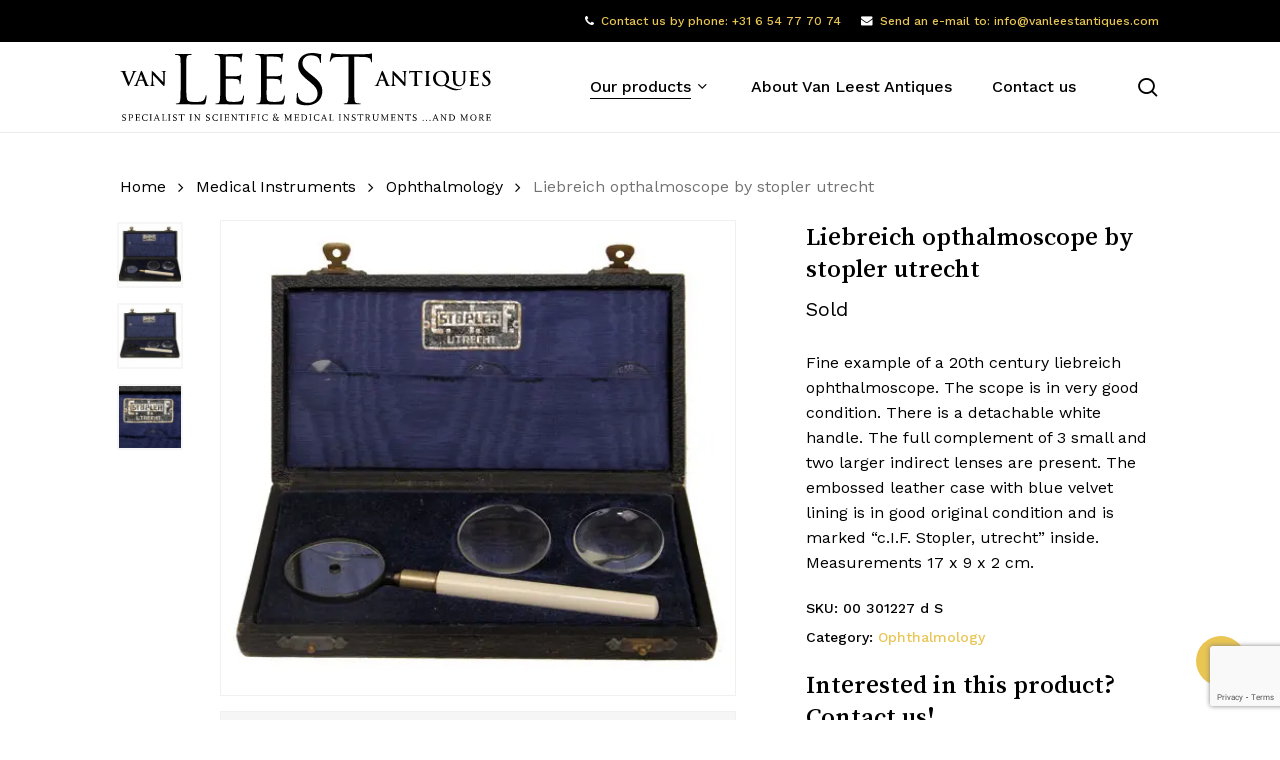

--- FILE ---
content_type: text/html; charset=UTF-8
request_url: https://www.vanleestantiques.com/product/liebreich-opthalmoscope-stopler-utrecht/
body_size: 18961
content:
<!doctype html><html lang="en-GB" class="no-js"><head><meta charset="UTF-8"><meta name="viewport" content="width=device-width, initial-scale=1, maximum-scale=1, user-scalable=0" /><meta name='robots' content='index, follow, max-image-preview:large, max-snippet:-1, max-video-preview:-1' /><style>img:is([sizes="auto" i],[sizes^="auto," i]){contain-intrinsic-size:3000px 1500px}</style><link media="all" href="https://www.vanleestantiques.com/wp-content/cache/autoptimize/css/autoptimize_763a6b7b463dcbc8432aa9aac728ae45.css" rel="stylesheet"><link media="only screen and (max-width: 768px)" href="https://www.vanleestantiques.com/wp-content/cache/autoptimize/css/autoptimize_6fe211f8bb15af76999ce9135805d7af.css" rel="stylesheet"><title>Liebreich opthalmoscope by stopler utrecht - Van Leest Antiques</title><meta name="description" content="Liebreich opthalmoscope by stopler utrecht Liebreich opthalmoscope by stopler utrecht Liebreich opthalmoscope by stopler utrecht" /><link rel="canonical" href="https://www.vanleestantiques.com/product/liebreich-opthalmoscope-stopler-utrecht/" /><meta property="og:locale" content="en_GB" /><meta property="og:type" content="article" /><meta property="og:title" content="Liebreich opthalmoscope by stopler utrecht - Van Leest Antiques" /><meta property="og:description" content="Liebreich opthalmoscope by stopler utrecht Liebreich opthalmoscope by stopler utrecht Liebreich opthalmoscope by stopler utrecht" /><meta property="og:url" content="https://www.vanleestantiques.com/product/liebreich-opthalmoscope-stopler-utrecht/" /><meta property="og:site_name" content="Van Leest Antiques" /><meta property="article:modified_time" content="2025-06-07T07:17:49+00:00" /><meta property="og:image" content="https://www.vanleestantiques.com/wp-content/uploads/2022/01/233Liebreich-Ophthalmoscope-st-1.jpg" /><meta property="og:image:width" content="500" /><meta property="og:image:height" content="461" /><meta property="og:image:type" content="image/jpeg" /><meta name="twitter:card" content="summary_large_image" /><meta name="twitter:label1" content="Estimated reading time" /><meta name="twitter:data1" content="1 minute" /> <script type="application/ld+json" class="yoast-schema-graph">{"@context":"https://schema.org","@graph":[{"@type":"WebPage","@id":"https://www.vanleestantiques.com/product/liebreich-opthalmoscope-stopler-utrecht/","url":"https://www.vanleestantiques.com/product/liebreich-opthalmoscope-stopler-utrecht/","name":"Liebreich opthalmoscope by stopler utrecht - Van Leest Antiques","isPartOf":{"@id":"https://www.vanleestantiques.com/#website"},"primaryImageOfPage":{"@id":"https://www.vanleestantiques.com/product/liebreich-opthalmoscope-stopler-utrecht/#primaryimage"},"image":{"@id":"https://www.vanleestantiques.com/product/liebreich-opthalmoscope-stopler-utrecht/#primaryimage"},"thumbnailUrl":"https://www.vanleestantiques.com/wp-content/uploads/2022/01/233Liebreich-Ophthalmoscope-st-1.jpg","datePublished":"2015-01-06T20:24:23+00:00","dateModified":"2025-06-07T07:17:49+00:00","description":"Liebreich opthalmoscope by stopler utrecht Liebreich opthalmoscope by stopler utrecht Liebreich opthalmoscope by stopler utrecht","breadcrumb":{"@id":"https://www.vanleestantiques.com/product/liebreich-opthalmoscope-stopler-utrecht/#breadcrumb"},"inLanguage":"en-GB","potentialAction":[{"@type":"ReadAction","target":["https://www.vanleestantiques.com/product/liebreich-opthalmoscope-stopler-utrecht/"]}]},{"@type":"ImageObject","inLanguage":"en-GB","@id":"https://www.vanleestantiques.com/product/liebreich-opthalmoscope-stopler-utrecht/#primaryimage","url":"https://www.vanleestantiques.com/wp-content/uploads/2022/01/233Liebreich-Ophthalmoscope-st-1.jpg","contentUrl":"https://www.vanleestantiques.com/wp-content/uploads/2022/01/233Liebreich-Ophthalmoscope-st-1.jpg","width":500,"height":461},{"@type":"BreadcrumbList","@id":"https://www.vanleestantiques.com/product/liebreich-opthalmoscope-stopler-utrecht/#breadcrumb","itemListElement":[{"@type":"ListItem","position":1,"name":"Home","item":"https://www.vanleestantiques.com/"},{"@type":"ListItem","position":2,"name":"Products","item":"https://www.vanleestantiques.com/products/"},{"@type":"ListItem","position":3,"name":"Liebreich opthalmoscope by stopler utrecht"}]},{"@type":"WebSite","@id":"https://www.vanleestantiques.com/#website","url":"https://www.vanleestantiques.com/","name":"Van Leest Antiques","description":"Specialist in scientific &amp; medical instruments ...and more","publisher":{"@id":"https://www.vanleestantiques.com/#organization"},"potentialAction":[{"@type":"SearchAction","target":{"@type":"EntryPoint","urlTemplate":"https://www.vanleestantiques.com/?s={search_term_string}"},"query-input":{"@type":"PropertyValueSpecification","valueRequired":true,"valueName":"search_term_string"}}],"inLanguage":"en-GB"},{"@type":"Organization","@id":"https://www.vanleestantiques.com/#organization","name":"Van Leest Antiques","url":"https://www.vanleestantiques.com/","logo":{"@type":"ImageObject","inLanguage":"en-GB","@id":"https://www.vanleestantiques.com/#/schema/logo/image/","url":"https://www.vanleestantiques.com/wp-content/uploads/2022/06/vanleestantiques-logo-black.svg","contentUrl":"https://www.vanleestantiques.com/wp-content/uploads/2022/06/vanleestantiques-logo-black.svg","width":450,"height":85,"caption":"Van Leest Antiques"},"image":{"@id":"https://www.vanleestantiques.com/#/schema/logo/image/"},"sameAs":["https://www.instagram.com/vanleestantiques/"]}]}</script> <link rel="alternate" type="application/rss+xml" title="Van Leest Antiques &raquo; Feed" href="https://www.vanleestantiques.com/feed/" /><link rel="alternate" type="application/rss+xml" title="Van Leest Antiques &raquo; Comments Feed" href="https://www.vanleestantiques.com/comments/feed/" /><link rel="preload" href="https://www.vanleestantiques.com/wp-content/themes/salient/css/fonts/icomoon.woff?v=1.6" as="font" type="font/woff" crossorigin="anonymous"><style id='safe-svg-svg-icon-style-inline-css' type='text/css'>.safe-svg-cover{text-align:center}.safe-svg-cover .safe-svg-inside{display:inline-block;max-width:100%}.safe-svg-cover svg{fill:currentColor;height:100%;max-height:100%;max-width:100%;width:100%}</style><style id='salient-social-inline-css' type='text/css'>.sharing-default-minimal .nectar-love.loved,body .nectar-social[data-color-override=override].fixed>a:before,body .nectar-social[data-color-override=override].fixed .nectar-social-inner a,.sharing-default-minimal .nectar-social[data-color-override=override] .nectar-social-inner a:hover,.nectar-social.vertical[data-color-override=override] .nectar-social-inner a:hover{background-color:#e9c553}.nectar-social.hover .nectar-love.loved,.nectar-social.hover>.nectar-love-button a:hover,.nectar-social[data-color-override=override].hover>div a:hover,#single-below-header .nectar-social[data-color-override=override].hover>div a:hover,.nectar-social[data-color-override=override].hover .share-btn:hover,.sharing-default-minimal .nectar-social[data-color-override=override] .nectar-social-inner a{border-color:#e9c553}#single-below-header .nectar-social.hover .nectar-love.loved i,#single-below-header .nectar-social.hover[data-color-override=override] a:hover,#single-below-header .nectar-social.hover[data-color-override=override] a:hover i,#single-below-header .nectar-social.hover .nectar-love-button a:hover i,.nectar-love:hover i,.hover .nectar-love:hover .total_loves,.nectar-love.loved i,.nectar-social.hover .nectar-love.loved .total_loves,.nectar-social.hover .share-btn:hover,.nectar-social[data-color-override=override].hover .nectar-social-inner a:hover,.nectar-social[data-color-override=override].hover>div:hover span,.sharing-default-minimal .nectar-social[data-color-override=override] .nectar-social-inner a:not(:hover) i,.sharing-default-minimal .nectar-social[data-color-override=override] .nectar-social-inner a:not(:hover){color:#e9c553}</style><style id='woocommerce-inline-inline-css' type='text/css'>.woocommerce form .form-row .required{visibility:visible}</style><style id='ywctm-frontend-inline-css' type='text/css'>form.cart button.single_add_to_cart_button,.ppc-button-wrapper,.wc-ppcp-paylater-msg__container,form.cart .quantity,table.variations,form.variations_form,.single_variation_wrap .variations_button,.widget.woocommerce.widget_shopping_cart{display:none !important}</style><link rel='stylesheet' id='nectar_default_font_open_sans-css' href='https://fonts.googleapis.com/css?family=Open+Sans%3A300%2C400%2C600%2C700&#038;subset=latin%2Clatin-ext&#038;display=swap' type='text/css' media='all' /><style id='dynamic-css-inline-css' type='text/css'>@media only screen and (min-width:1000px){body #ajax-content-wrap.no-scroll{min-height:calc(100vh - 132px);height:calc(100vh - 132px)!important}}@media only screen and (min-width:1000px){#page-header-wrap.fullscreen-header,#page-header-wrap.fullscreen-header #page-header-bg,html:not(.nectar-box-roll-loaded) .nectar-box-roll>#page-header-bg.fullscreen-header,.nectar_fullscreen_zoom_recent_projects,#nectar_fullscreen_rows:not(.afterLoaded)>div{height:calc(100vh - 131px)}.wpb_row.vc_row-o-full-height.top-level,.wpb_row.vc_row-o-full-height.top-level>.col.span_12{min-height:calc(100vh - 131px)}html:not(.nectar-box-roll-loaded) .nectar-box-roll>#page-header-bg.fullscreen-header{top:132px}.nectar-slider-wrap[data-fullscreen=true]:not(.loaded),.nectar-slider-wrap[data-fullscreen=true]:not(.loaded) .swiper-container{height:calc(100vh - 130px)!important}.admin-bar .nectar-slider-wrap[data-fullscreen=true]:not(.loaded),.admin-bar .nectar-slider-wrap[data-fullscreen=true]:not(.loaded) .swiper-container{height:calc(100vh - 130px - 32px)!important}}.admin-bar[class*=page-template-template-no-header] .wpb_row.vc_row-o-full-height.top-level,.admin-bar[class*=page-template-template-no-header] .wpb_row.vc_row-o-full-height.top-level>.col.span_12{min-height:calc(100vh - 32px)}body[class*=page-template-template-no-header] .wpb_row.vc_row-o-full-height.top-level,body[class*=page-template-template-no-header] .wpb_row.vc_row-o-full-height.top-level>.col.span_12{min-height:100vh}@media only screen and (max-width:999px){.using-mobile-browser #nectar_fullscreen_rows:not(.afterLoaded):not([data-mobile-disable=on])>div{height:calc(100vh - 116px)}.using-mobile-browser .wpb_row.vc_row-o-full-height.top-level,.using-mobile-browser .wpb_row.vc_row-o-full-height.top-level>.col.span_12,[data-permanent-transparent="1"].using-mobile-browser .wpb_row.vc_row-o-full-height.top-level,[data-permanent-transparent="1"].using-mobile-browser .wpb_row.vc_row-o-full-height.top-level>.col.span_12{min-height:calc(100vh - 116px)}html:not(.nectar-box-roll-loaded) .nectar-box-roll>#page-header-bg.fullscreen-header,.nectar_fullscreen_zoom_recent_projects,.nectar-slider-wrap[data-fullscreen=true]:not(.loaded),.nectar-slider-wrap[data-fullscreen=true]:not(.loaded) .swiper-container,#nectar_fullscreen_rows:not(.afterLoaded):not([data-mobile-disable=on])>div{height:calc(100vh - 63px)}.wpb_row.vc_row-o-full-height.top-level,.wpb_row.vc_row-o-full-height.top-level>.col.span_12{min-height:calc(100vh - 63px)}body[data-transparent-header=false] #ajax-content-wrap.no-scroll{min-height:calc(100vh - 63px);height:calc(100vh - 63px)}}.woocommerce ul.products li.product.material,.woocommerce-page ul.products li.product.material{background-color:#fff}.woocommerce ul.products li.product.minimal .product-wrap,.woocommerce ul.products li.product.minimal .background-color-expand,.woocommerce-page ul.products li.product.minimal .product-wrap,.woocommerce-page ul.products li.product.minimal .background-color-expand{background-color:#fff}.col.padding-3-percent>.vc_column-inner,.col.padding-3-percent>.n-sticky>.vc_column-inner{padding:calc(600px * 0.03)}@media only screen and (max-width:690px){.col.padding-3-percent>.vc_column-inner,.col.padding-3-percent>.n-sticky>.vc_column-inner{padding:calc(100vw * 0.03)}}@media only screen and (min-width:1000px){.col.padding-3-percent>.vc_column-inner,.col.padding-3-percent>.n-sticky>.vc_column-inner{padding:calc((100vw - 180px) * 0.03)}.column_container:not(.vc_col-sm-12) .col.padding-3-percent>.vc_column-inner{padding:calc((100vw - 180px) * 0.015)}}@media only screen and (min-width:1425px){.col.padding-3-percent>.vc_column-inner{padding:calc(1245px * 0.03)}.column_container:not(.vc_col-sm-12) .col.padding-3-percent>.vc_column-inner{padding:calc(1245px * 0.015)}}.full-width-content .col.padding-3-percent>.vc_column-inner{padding:calc(100vw * 0.03)}@media only screen and (max-width:999px){.full-width-content .col.padding-3-percent>.vc_column-inner{padding:calc(100vw * 0.03)}}@media only screen and (min-width:1000px){.full-width-content .column_container:not(.vc_col-sm-12) .col.padding-3-percent>.vc_column-inner{padding:calc(100vw * 0.015)}}body[data-aie] .col[data-padding-pos=left]>.vc_column-inner,body #ajax-content-wrap .col[data-padding-pos=left]>.vc_column-inner,#ajax-content-wrap .col[data-padding-pos=left]>.n-sticky>.vc_column-inner{padding-right:0;padding-top:0;padding-bottom:0}@media only screen and (max-width:999px){.nectar-cta.display_tablet_inherit{display:inherit}}@media only screen and (max-width:999px){body .wpb_column.force-tablet-text-align-left,body .wpb_column.force-tablet-text-align-left .col{text-align:left!important}body .wpb_column.force-tablet-text-align-right,body .wpb_column.force-tablet-text-align-right .col{text-align:right!important}body .wpb_column.force-tablet-text-align-center,body .wpb_column.force-tablet-text-align-center .col,body .wpb_column.force-tablet-text-align-center .vc_custom_heading,body .wpb_column.force-tablet-text-align-center .nectar-cta{text-align:center!important}.wpb_column.force-tablet-text-align-center .img-with-aniamtion-wrap img{display:inline-block}}@media only screen and (max-width:690px){.nectar-cta.display_phone_inherit{display:inherit}}@media only screen and (max-width:690px){html body .wpb_column.force-phone-text-align-left,html body .wpb_column.force-phone-text-align-left .col{text-align:left!important}html body .wpb_column.force-phone-text-align-right,html body .wpb_column.force-phone-text-align-right .col{text-align:right!important}html body .wpb_column.force-phone-text-align-center,html body .wpb_column.force-phone-text-align-center .col,html body .wpb_column.force-phone-text-align-center .vc_custom_heading,html body .wpb_column.force-phone-text-align-center .nectar-cta{text-align:center!important}.wpb_column.force-phone-text-align-center .img-with-aniamtion-wrap img{display:inline-block}}.screen-reader-text,.nectar-skip-to-content:not(:focus){border:0;clip:rect(1px,1px,1px,1px);clip-path:inset(50%);height:1px;margin:-1px;overflow:hidden;padding:0;position:absolute!important;width:1px;word-wrap:normal!important}.row .col img:not([srcset]){width:auto}.row .col img.img-with-animation.nectar-lazy:not([srcset]){width:100%}.material .wpcf7-form .nectar-wpcf7-inline-form{padding:0 0 1.5em}.single-product__form{margin-top:1.5em}.nectar-quick-view-box .single_add_to_cart_button{display:none !important}.products li.product.minimal .product-wrap .product-image-wrap [data-nectar-quickview=true] .nectar_quick_view{border-left:none}#breadcrumbs{display:none}.nectar-category-grid .nectar-category-grid-item .content .subtext{font-size:14px;line-height:1em;transition:opacity .25s cubic-bezier(.15,.75,.5,1) 0s;position:relative;font-weight:100!important;color:#eee !important}.nectar-category-grid .nectar-category-grid-item:hover .content .subtext{color:#fff !important}.material #slide-out-widget-area[class*=slide-out-from-right] .inner .off-canvas-menu-container li li a,body #slide-out-widget-area[data-dropdown-func=separate-dropdown-parent-link] .inner .off-canvas-menu-container li li a{font-size:16px;line-height:22px;color:#fff!important}body[data-col-gap="50px"] .wpb_row:not(.full-width-section):not(.full-width-content){margin-bottom:10px!important}.button-column{text-align:right!important}#woocommerce_product_categories-1 .product-categories .children a{font-weight:100!important}.servicemenu ul li{list-style-type:none}.servicemenu ul,ol{margin-left:0;margin-bottom:30px}#productmenu .servicemenu a{font-size:16px!important}#productmenu .servicemenu a:after{border-width:4px !important}#productmenu .servicemenu .sub-menu .menu-item a{font-weight:100!important;font-size:12px!important}@media (max-width:980px){.hide-mobile{display:none !important}.nectar-rotating-words-title .dynamic-words{font-size:20px !important}.button-column{text-align:left!important}}@media only screen and (max-width:450px){#slide-out-widget-area.slide-out-from-right{padding-left:20px;padding-right:20px}#slide-out-widget-area .mobile-only .menu.secondary-header-items{margin-top:40px}#slide-out-widget-area .inner>div{margin-bottom:40px}.button-column{text-align:left!important}}.material #sidebar .widget .product-categories li a{padding-right:25px !important;word-break:break-word}.minimal.product img{aspect-ratio:1/1;object-fit:contain;object-position:center center}body ul.products li.product img.nectar-lazy{background-color:#fff}.products li.product.minimal .product-wrap .product-image-wrap .product-add-to-cart a{background-color:rgb(233 177 0/85%)!important}.products li.product.minimal .product-wrap .product-image-wrap .product-add-to-cart a:hover{background-color:rgb(233 177 0/100%) !important}</style><link rel='stylesheet' id='redux-google-fonts-salient_redux-css' href='https://fonts.googleapis.com/css?family=Josefin+Sans%3A400%7CWork+Sans%3A500%2C400%7CSong+Myung%3A400%7CCastoro%3A400&#038;subset=latin&#038;display=swap&#038;ver=6.8.2' type='text/css' media='all' /> <script type="text/template" id="tmpl-variation-template"><div class="woocommerce-variation-description">{{{ data.variation.variation_description }}}</div>
	<div class="woocommerce-variation-price">{{{ data.variation.price_html }}}</div>
	<div class="woocommerce-variation-availability">{{{ data.variation.availability_html }}}</div></script> <script type="text/template" id="tmpl-unavailable-variation-template"><p role="alert">Sorry, this product is unavailable. Please choose a different combination.</p></script> <script type="text/javascript" src="https://www.vanleestantiques.com/wp-includes/js/jquery/jquery.min.js?ver=3.7.1" id="jquery-core-js"></script> <script type="text/javascript" src="https://www.vanleestantiques.com/wp-includes/js/jquery/jquery-migrate.min.js?ver=3.4.1" id="jquery-migrate-js"></script> <script type="text/javascript" src="https://www.vanleestantiques.com/wp-content/plugins/woocommerce/assets/js/jquery-blockui/jquery.blockUI.min.js?ver=2.7.0-wc.10.2.1" id="jquery-blockui-js" defer="defer" data-wp-strategy="defer"></script> <script type="text/javascript" id="wc-add-to-cart-js-extra">var wc_add_to_cart_params = {"ajax_url":"\/wp-admin\/admin-ajax.php","wc_ajax_url":"\/?wc-ajax=%%endpoint%%","i18n_view_cart":"View basket","cart_url":"https:\/\/www.vanleestantiques.com\/basket\/","is_cart":"","cart_redirect_after_add":"no"};</script> <script type="text/javascript" src="https://www.vanleestantiques.com/wp-content/plugins/woocommerce/assets/js/zoom/jquery.zoom.min.js?ver=1.7.21-wc.10.2.1" id="zoom-js" defer="defer" data-wp-strategy="defer"></script> <script type="text/javascript" id="wc-single-product-js-extra">var wc_single_product_params = {"i18n_required_rating_text":"Please select a rating","i18n_rating_options":["1 of 5 stars","2 of 5 stars","3 of 5 stars","4 of 5 stars","5 of 5 stars"],"i18n_product_gallery_trigger_text":"View full-screen image gallery","review_rating_required":"yes","flexslider":{"rtl":false,"animation":"slide","smoothHeight":true,"directionNav":false,"controlNav":"thumbnails","slideshow":false,"animationSpeed":500,"animationLoop":false,"allowOneSlide":false},"zoom_enabled":"1","zoom_options":[],"photoswipe_enabled":"1","photoswipe_options":{"shareEl":false,"closeOnScroll":false,"history":false,"hideAnimationDuration":0,"showAnimationDuration":0},"flexslider_enabled":""};</script> <script type="text/javascript" id="woocommerce-js-extra">var woocommerce_params = {"ajax_url":"\/wp-admin\/admin-ajax.php","wc_ajax_url":"\/?wc-ajax=%%endpoint%%","i18n_password_show":"Show password","i18n_password_hide":"Hide password"};</script> <script type="text/javascript" id="wp-util-js-extra">var _wpUtilSettings = {"ajax":{"url":"\/wp-admin\/admin-ajax.php"}};</script> <script type="text/javascript" id="wc-add-to-cart-variation-js-extra">var wc_add_to_cart_variation_params = {"wc_ajax_url":"\/?wc-ajax=%%endpoint%%","i18n_no_matching_variations_text":"Sorry, no products matched your selection. Please choose a different combination.","i18n_make_a_selection_text":"Please select some product options before adding this product to your basket.","i18n_unavailable_text":"Sorry, this product is unavailable. Please choose a different combination.","i18n_reset_alert_text":"Your selection has been reset. Please select some product options before adding this product to your cart."};</script> <script></script><link rel="https://api.w.org/" href="https://www.vanleestantiques.com/wp-json/" /><link rel="alternate" title="JSON" type="application/json" href="https://www.vanleestantiques.com/wp-json/wp/v2/product/12200" /><link rel="EditURI" type="application/rsd+xml" title="RSD" href="https://www.vanleestantiques.com/xmlrpc.php?rsd" /><link rel='shortlink' href='https://www.vanleestantiques.com/?p=12200' /><link rel="alternate" title="oEmbed (JSON)" type="application/json+oembed" href="https://www.vanleestantiques.com/wp-json/oembed/1.0/embed?url=https%3A%2F%2Fwww.vanleestantiques.com%2Fproduct%2Fliebreich-opthalmoscope-stopler-utrecht%2F" /><link rel="alternate" title="oEmbed (XML)" type="text/xml+oembed" href="https://www.vanleestantiques.com/wp-json/oembed/1.0/embed?url=https%3A%2F%2Fwww.vanleestantiques.com%2Fproduct%2Fliebreich-opthalmoscope-stopler-utrecht%2F&#038;format=xml" /> <script type="text/javascript">var root = document.getElementsByTagName( "html" )[0]; root.setAttribute( "class", "js" );</script> <script async src="https://www.googletagmanager.com/gtag/js?id=G-QE0VZXGKFN"></script> <script>window.dataLayer = window.dataLayer || [];
  function gtag(){dataLayer.push(arguments);}
  gtag('js', new Date());

  gtag('config', 'G-QE0VZXGKFN');</script> <noscript><style>.woocommerce-product-gallery{opacity:1 !important}</style></noscript><meta name="generator" content="Powered by WPBakery Page Builder - drag and drop page builder for WordPress."/><link rel="icon" href="https://www.vanleestantiques.com/wp-content/uploads/2022/08/cropped-vla_favicon-32x32.png" sizes="32x32" /><link rel="icon" href="https://www.vanleestantiques.com/wp-content/uploads/2022/08/cropped-vla_favicon-192x192.png" sizes="192x192" /><link rel="apple-touch-icon" href="https://www.vanleestantiques.com/wp-content/uploads/2022/08/cropped-vla_favicon-180x180.png" /><meta name="msapplication-TileImage" content="https://www.vanleestantiques.com/wp-content/uploads/2022/08/cropped-vla_favicon-270x270.png" /> <noscript><style>.wpb_animate_when_almost_visible{opacity:1}</style></noscript></head><body class="wp-singular product-template-default single single-product postid-12200 wp-theme-salient wp-child-theme-salient-child theme-salient woocommerce woocommerce-page woocommerce-no-js material wpb-js-composer js-comp-ver-8.4.2 vc_responsive" data-footer-reveal="false" data-footer-reveal-shadow="none" data-header-format="default" data-body-border="off" data-boxed-style="" data-header-breakpoint="1200" data-dropdown-style="minimal" data-cae="easeOutQuart" data-cad="650" data-megamenu-width="contained" data-aie="none" data-ls="fancybox" data-apte="standard" data-hhun="0" data-fancy-form-rcs="1" data-form-style="default" data-form-submit="regular" data-is="minimal" data-button-style="rounded_shadow" data-user-account-button="false" data-flex-cols="true" data-col-gap="50px" data-header-inherit-rc="false" data-header-search="true" data-animated-anchors="true" data-ajax-transitions="false" data-full-width-header="false" data-slide-out-widget-area="true" data-slide-out-widget-area-style="slide-out-from-right" data-user-set-ocm="off" data-loading-animation="none" data-bg-header="false" data-responsive="1" data-ext-responsive="true" data-ext-padding="120" data-header-resize="1" data-header-color="custom" data-transparent-header="false" data-cart="false" data-remove-m-parallax="1" data-remove-m-video-bgs="1" data-m-animate="0" data-force-header-trans-color="light" data-smooth-scrolling="0" data-permanent-transparent="false" > <script type="text/javascript">(function(window, document) {

		document.documentElement.classList.remove("no-js");

		if(navigator.userAgent.match(/(Android|iPod|iPhone|iPad|BlackBerry|IEMobile|Opera Mini)/)) {
			document.body.className += " using-mobile-browser mobile ";
		}
		if(navigator.userAgent.match(/Mac/) && navigator.maxTouchPoints && navigator.maxTouchPoints > 2) {
			document.body.className += " using-ios-device ";
		}

		if( !("ontouchstart" in window) ) {

			var body = document.querySelector("body");
			var winW = window.innerWidth;
			var bodyW = body.clientWidth;

			if (winW > bodyW + 4) {
				body.setAttribute("style", "--scroll-bar-w: " + (winW - bodyW - 4) + "px");
			} else {
				body.setAttribute("style", "--scroll-bar-w: 0px");
			}
		}

	 })(window, document);</script><a href="#ajax-content-wrap" class="nectar-skip-to-content">Skip to main content</a><div class="ocm-effect-wrap"><div class="ocm-effect-wrap-inner"><div id="header-space"  data-header-mobile-fixed='1'></div><div id="header-outer" data-has-menu="true" data-has-buttons="yes" data-header-button_style="default" data-using-pr-menu="false" data-mobile-fixed="1" data-ptnm="false" data-lhe="animated_underline" data-user-set-bg="#ffffff" data-format="default" data-permanent-transparent="false" data-megamenu-rt="0" data-remove-fixed="0" data-header-resize="1" data-cart="false" data-transparency-option="0" data-box-shadow="large-line" data-shrink-num="10" data-using-secondary="1" data-using-logo="1" data-logo-height="70" data-m-logo-height="40" data-padding="10" data-full-width="false" data-condense="false" ><div id="header-secondary-outer" class="default" data-mobile="default" data-remove-fixed="0" data-lhe="animated_underline" data-secondary-text="false" data-full-width="false" data-mobile-fixed="1" data-permanent-transparent="false" ><div class="container"><nav aria-label="Secondary Navigation"><ul class="sf-menu"><li id="menu-item-29030" class="menu-item menu-item-type-custom menu-item-object-custom menu-item-has-icon nectar-regular-menu-item menu-item-29030"><a href="tel:0031654777074"><i class="nectar-menu-icon fa fa-phone" role="presentation"></i><span class="menu-title-text">Contact us by phone: +31 6 54 77 70 74</span></a></li><li id="menu-item-29031" class="hide-mobile menu-item menu-item-type-custom menu-item-object-custom menu-item-has-icon nectar-regular-menu-item menu-item-29031"><a href="mailto:info@vanleestantiques.com"><i class="nectar-menu-icon fa fa-envelope" role="presentation"></i><span class="menu-title-text">Send an e-mail to: info@vanleestantiques.com</span></a></li></ul></nav></div></div><div id="search-outer" class="nectar"><div id="search"><div class="container"><div id="search-box"><div class="inner-wrap"><div class="col span_12"><form role="search" action="https://www.vanleestantiques.com/" method="GET"> <input type="text" name="s" id="s" value="" aria-label="Search" placeholder="What are you looking for?" /> <span>Hit enter to search or ESC to close</span> <input type="hidden" name="post_type" value="product"><button aria-label="Search" class="search-box__button" type="submit">Search</button></form></div></div></div><div id="close"><a href="#" role="button"><span class="screen-reader-text">Close Search</span> <span class="close-wrap"> <span class="close-line close-line1" role="presentation"></span> <span class="close-line close-line2" role="presentation"></span> </span> </a></div></div></div></div><header id="top" role="banner" aria-label="Main Menu"><div class="container"><div class="row"><div class="col span_3"> <a id="logo" href="https://www.vanleestantiques.com" data-supplied-ml-starting-dark="false" data-supplied-ml-starting="false" data-supplied-ml="false" > <img class="stnd skip-lazy default-logo dark-version" width="450.37549" height="85.07092" alt="Van Leest Antiques" src="https://www.vanleestantiques.com/wp-content/uploads/2022/06/vanleestantiques-logo-black.svg" srcset="https://www.vanleestantiques.com/wp-content/uploads/2022/06/vanleestantiques-logo-black.svg 1x, https://www.vanleestantiques.com/wp-content/uploads/2022/06/vanleestantiques-logo-black.svg 2x" /> </a></div><div class="col span_9 col_last"><div class="nectar-mobile-only mobile-header"><div class="inner"></div></div> <a class="mobile-search" href="#searchbox"><span class="nectar-icon icon-salient-search" aria-hidden="true"></span><span class="screen-reader-text">search</span></a><div class="slide-out-widget-area-toggle mobile-icon slide-out-from-right" data-custom-color="false" data-icon-animation="simple-transform"><div> <a href="#slide-out-widget-area" role="button" aria-label="Navigation Menu" aria-expanded="false" class="closed"> <span class="screen-reader-text">Menu</span><span aria-hidden="true"> <i class="lines-button x2"> <i class="lines"></i> </i> </span> </a></div></div><nav aria-label="Main Menu"><ul class="sf-menu"><li id="menu-item-24927" class="menu-item menu-item-type-post_type menu-item-object-page menu-item-has-children current_page_parent megamenu nectar-megamenu-menu-item align-left width-100 nectar-regular-menu-item sf-with-ul menu-item-24927"><a href="https://www.vanleestantiques.com/products/" aria-haspopup="true" aria-expanded="false"><span class="menu-title-text">Our products</span><span class="sf-sub-indicator"><i class="fa fa-angle-down icon-in-menu" aria-hidden="true"></i></span></a><ul class="sub-menu"><li id="menu-item-29041" class="menu-item menu-item-type-custom menu-item-object-custom menu-item-has-children megamenu-column-padding-20px nectar-regular-menu-item menu-item-29041"><a href="#" aria-haspopup="true" aria-expanded="false"><span class="menu-title-text">Scientific devices</span><span class="sf-sub-indicator"><i class="fa fa-angle-right icon-in-menu" aria-hidden="true"></i></span></a><ul class="sub-menu"><li id="menu-item-25336" class="menu-item menu-item-type-taxonomy menu-item-object-product_cat nectar-regular-menu-item menu-item-25336"><a href="https://www.vanleestantiques.com/product-category/scientific-instruments/"><span class="menu-title-text">Scientific instruments</span></a></li><li id="menu-item-24979" class="menu-item menu-item-type-taxonomy menu-item-object-product_cat nectar-regular-menu-item menu-item-24979"><a href="https://www.vanleestantiques.com/product-category/globes-plantaria-sundails/"><span class="menu-title-text">Globes &amp; Plantaria &amp; Sundials</span></a></li><li id="menu-item-25352" class="menu-item menu-item-type-taxonomy menu-item-object-product_cat nectar-regular-menu-item menu-item-25352"><a href="https://www.vanleestantiques.com/product-category/telescopes-binoculars/"><span class="menu-title-text">Telescopes &amp; Binoculars</span></a></li><li id="menu-item-29096" class="menu-item menu-item-type-taxonomy menu-item-object-product_cat nectar-regular-menu-item menu-item-29096"><a href="https://www.vanleestantiques.com/product-category/barometers/"><span class="menu-title-text">Barometers</span></a></li></ul></li><li id="menu-item-29042" class="menu-item menu-item-type-custom menu-item-object-custom menu-item-has-children nectar-regular-menu-item menu-item-29042"><a href="#" aria-haspopup="true" aria-expanded="false"><span class="menu-title-text">Medicine devices</span><span class="sf-sub-indicator"><i class="fa fa-angle-right icon-in-menu" aria-hidden="true"></i></span></a><ul class="sub-menu"><li id="menu-item-24981" class="menu-item menu-item-type-taxonomy menu-item-object-product_cat current-product-ancestor nectar-regular-menu-item menu-item-24981"><a href="https://www.vanleestantiques.com/product-category/medical-instruments/"><span class="menu-title-text">Medical Instruments</span></a></li><li id="menu-item-24984" class="menu-item menu-item-type-taxonomy menu-item-object-product_cat nectar-regular-menu-item menu-item-24984"><a href="https://www.vanleestantiques.com/product-category/pharmacy/"><span class="menu-title-text">Pharmacy</span></a></li><li id="menu-item-24982" class="menu-item menu-item-type-taxonomy menu-item-object-product_cat nectar-regular-menu-item menu-item-24982"><a href="https://www.vanleestantiques.com/product-category/anatomic-models/"><span class="menu-title-text">Anatomic models</span></a></li><li id="menu-item-29097" class="menu-item menu-item-type-taxonomy menu-item-object-product_cat nectar-regular-menu-item menu-item-29097"><a href="https://www.vanleestantiques.com/product-category/dr-auzoux-private-collection/"><span class="menu-title-text">Dr. Auzoux private collection</span></a></li></ul></li><li id="menu-item-29043" class="menu-item menu-item-type-custom menu-item-object-custom menu-item-has-children nectar-regular-menu-item menu-item-29043"><a href="#" aria-haspopup="true" aria-expanded="false"><span class="menu-title-text">Other devices</span><span class="sf-sub-indicator"><i class="fa fa-angle-right icon-in-menu" aria-hidden="true"></i></span></a><ul class="sub-menu"><li id="menu-item-24985" class="menu-item menu-item-type-taxonomy menu-item-object-product_cat nectar-regular-menu-item menu-item-24985"><a href="https://www.vanleestantiques.com/product-category/nautical/"><span class="menu-title-text">Nautical</span></a></li><li id="menu-item-29098" class="menu-item menu-item-type-taxonomy menu-item-object-product_cat nectar-regular-menu-item menu-item-29098"><a href="https://www.vanleestantiques.com/product-category/naturalia-minerals/"><span class="menu-title-text">Naturalia &#038; Minerals</span></a></li><li id="menu-item-24987" class="menu-item menu-item-type-taxonomy menu-item-object-product_cat nectar-regular-menu-item menu-item-24987"><a href="https://www.vanleestantiques.com/product-category/botanical-authentique-prints/"><span class="menu-title-text">Botanical Authentique Prints</span></a></li></ul></li></ul></li><li id="menu-item-25292" class="menu-item menu-item-type-post_type menu-item-object-page nectar-regular-menu-item menu-item-25292"><a href="https://www.vanleestantiques.com/about-vanleestantiques/"><span class="menu-title-text">About Van Leest Antiques</span></a></li><li id="menu-item-25293" class="menu-item menu-item-type-post_type menu-item-object-page nectar-regular-menu-item menu-item-25293"><a href="https://www.vanleestantiques.com/contact/"><span class="menu-title-text">Contact us</span></a></li></ul><ul class="buttons sf-menu" data-user-set-ocm="off"><li id="search-btn"><div><a href="#searchbox"><span class="icon-salient-search" aria-hidden="true"></span><span class="screen-reader-text">search</span></a></div></li></ul></nav></div></div></div></header></div><div id="ajax-content-wrap"><div class="container-wrap" data-midnight="dark" role="main"><div class="container main-content"><div class="row"><nav class="woocommerce-breadcrumb" itemprop="breadcrumb"><span><a href="https://www.vanleestantiques.com">Home</a></span> <i class="fa fa-angle-right"></i> <span><a href="https://www.vanleestantiques.com/product-category/medical-instruments/">Medical Instruments</a></span> <i class="fa fa-angle-right"></i> <span><a href="https://www.vanleestantiques.com/product-category/medical-instruments/ophthalmology/">Ophthalmology</a></span> <i class="fa fa-angle-right"></i> <span>Liebreich opthalmoscope by stopler utrecht</span></nav><div class="woocommerce-notices-wrapper"></div><div itemscope data-project-style="minimal" data-sold-individually="true" data-gallery-variant="default" data-n-lazy="1" data-hide-product-sku="false" data-gallery-style="left_thumb_sticky" data-tab-pos="fullwidth_stacked" id="product-12200" class="product type-product post-12200 status-publish first outofstock product_cat-ophthalmology has-post-thumbnail sold-individually shipping-taxable purchasable product-type-simple"><div class="nectar-prod-wrap"><div class='span_5 col single-product-main-image'><div class="woocommerce-product-gallery woocommerce-product-gallery--with-images images" data-has-gallery-imgs="true"><div class="flickity product-slider"><div class="slider generate-markup"><div class="slide"><div data-thumb="https://www.vanleestantiques.com/wp-content/uploads/2022/01/233Liebreich-Ophthalmoscope-st-1-140x140.jpg" class="woocommerce-product-gallery__image easyzoom"> <a href="https://www.vanleestantiques.com/wp-content/uploads/2022/01/233Liebreich-Ophthalmoscope-st-1.jpg" class="no-ajaxy"><img width="500" height="461" src="https://www.vanleestantiques.com/wp-content/uploads/2022/01/233Liebreich-Ophthalmoscope-st-1.jpg" class="attachment-shop_single size-shop_single wp-post-image" alt="" title="Liebreich opthalmoscope by stopler utrecht" data-caption="" data-src="https://www.vanleestantiques.com/wp-content/uploads/2022/01/233Liebreich-Ophthalmoscope-st-1.jpg" data-large_image="https://www.vanleestantiques.com/wp-content/uploads/2022/01/233Liebreich-Ophthalmoscope-st-1.jpg" data-large_image_width="500" data-large_image_height="461" decoding="async" fetchpriority="high" srcset="https://www.vanleestantiques.com/wp-content/uploads/2022/01/233Liebreich-Ophthalmoscope-st-1.jpg 500w, https://www.vanleestantiques.com/wp-content/uploads/2022/01/233Liebreich-Ophthalmoscope-st-1-300x277.jpg 300w" sizes="(max-width: 500px) 100vw, 500px" /></a></div></div><div class="slide"><div class="woocommerce-product-gallery__image easyzoom" data-thumb="https://www.vanleestantiques.com/wp-content/uploads/2022/01/233Liebreich-Ophthalmoscope-st-1-140x140.jpg"><a href="https://www.vanleestantiques.com/wp-content/uploads/2022/01/57Liebreich-Ophthalmoscope-st.jpg" class="no-ajaxy"><img width="500" height="508" src="data:image/svg+xml;charset=utf-8,%3Csvg%20xmlns%3D&#039;http%3A%2F%2Fwww.w3.org%2F2000%2Fsvg&#039;%20viewBox%3D&#039;0%200%20500%20508&#039;%2F%3E" class="attachment-shop_single size-shop_single nectar-lazy" alt="" data-caption="" data-src="https://www.vanleestantiques.com/wp-content/uploads/2022/01/57Liebreich-Ophthalmoscope-st.jpg" data-large_image="https://www.vanleestantiques.com/wp-content/uploads/2022/01/57Liebreich-Ophthalmoscope-st.jpg" data-large_image_width="500" data-large_image_height="508" decoding="async" sizes="(max-width: 500px) 100vw, 500px" data-nectar-img-srcset="https://www.vanleestantiques.com/wp-content/uploads/2022/01/57Liebreich-Ophthalmoscope-st.jpg 500w, https://www.vanleestantiques.com/wp-content/uploads/2022/01/57Liebreich-Ophthalmoscope-st-295x300.jpg 295w" data-nectar-img-src="https://www.vanleestantiques.com/wp-content/uploads/2022/01/57Liebreich-Ophthalmoscope-st.jpg" /></a></div></div><div class="slide"><div class="woocommerce-product-gallery__image easyzoom" data-thumb="https://www.vanleestantiques.com/wp-content/uploads/2022/01/233Liebreich-Ophthalmoscope-st-1-140x140.jpg"><a href="https://www.vanleestantiques.com/wp-content/uploads/2022/01/228Liebreich-Ophthalmoscope-st-2.jpg" class="no-ajaxy"><img width="500" height="457" src="data:image/svg+xml;charset=utf-8,%3Csvg%20xmlns%3D&#039;http%3A%2F%2Fwww.w3.org%2F2000%2Fsvg&#039;%20viewBox%3D&#039;0%200%20500%20457&#039;%2F%3E" class="attachment-shop_single size-shop_single nectar-lazy" alt="" data-caption="" data-src="https://www.vanleestantiques.com/wp-content/uploads/2022/01/228Liebreich-Ophthalmoscope-st-2.jpg" data-large_image="https://www.vanleestantiques.com/wp-content/uploads/2022/01/228Liebreich-Ophthalmoscope-st-2.jpg" data-large_image_width="500" data-large_image_height="457" decoding="async" sizes="(max-width: 500px) 100vw, 500px" data-nectar-img-srcset="https://www.vanleestantiques.com/wp-content/uploads/2022/01/228Liebreich-Ophthalmoscope-st-2.jpg 500w, https://www.vanleestantiques.com/wp-content/uploads/2022/01/228Liebreich-Ophthalmoscope-st-2-300x274.jpg 300w" data-nectar-img-src="https://www.vanleestantiques.com/wp-content/uploads/2022/01/228Liebreich-Ophthalmoscope-st-2.jpg" /></a></div></div></div></div><div class="flickity product-thumbs"><div class="slider generate-markup"><div class="slide thumb active"><div class="thumb-inner"><img width="140" height="140" src="https://www.vanleestantiques.com/wp-content/uploads/2022/01/233Liebreich-Ophthalmoscope-st-1-140x140.jpg" class="attachment-nectar_small_square size-nectar_small_square wp-post-image" alt="" decoding="async" srcset="https://www.vanleestantiques.com/wp-content/uploads/2022/01/233Liebreich-Ophthalmoscope-st-1-140x140.jpg 140w, https://www.vanleestantiques.com/wp-content/uploads/2022/01/233Liebreich-Ophthalmoscope-st-1-150x150.jpg 150w, https://www.vanleestantiques.com/wp-content/uploads/2022/01/233Liebreich-Ophthalmoscope-st-1-100x100.jpg 100w, https://www.vanleestantiques.com/wp-content/uploads/2022/01/233Liebreich-Ophthalmoscope-st-1-350x350.jpg 350w, https://www.vanleestantiques.com/wp-content/uploads/2022/01/233Liebreich-Ophthalmoscope-st-1-300x300.jpg 300w" sizes="(max-width: 140px) 100vw, 140px" /></div></div><div class="thumb slide"><div class="thumb-inner"><img width="140" height="140" src="https://www.vanleestantiques.com/wp-content/uploads/2022/01/57Liebreich-Ophthalmoscope-st-140x140.jpg" class="attachment-nectar_small_square size-nectar_small_square" alt="" decoding="async" srcset="https://www.vanleestantiques.com/wp-content/uploads/2022/01/57Liebreich-Ophthalmoscope-st-140x140.jpg 140w, https://www.vanleestantiques.com/wp-content/uploads/2022/01/57Liebreich-Ophthalmoscope-st-150x150.jpg 150w, https://www.vanleestantiques.com/wp-content/uploads/2022/01/57Liebreich-Ophthalmoscope-st-500x500.jpg 500w, https://www.vanleestantiques.com/wp-content/uploads/2022/01/57Liebreich-Ophthalmoscope-st-100x100.jpg 100w, https://www.vanleestantiques.com/wp-content/uploads/2022/01/57Liebreich-Ophthalmoscope-st-350x350.jpg 350w" sizes="(max-width: 140px) 100vw, 140px" /></div></div><div class="thumb slide"><div class="thumb-inner"><img width="140" height="140" src="https://www.vanleestantiques.com/wp-content/uploads/2022/01/228Liebreich-Ophthalmoscope-st-2-140x140.jpg" class="attachment-nectar_small_square size-nectar_small_square" alt="" decoding="async" srcset="https://www.vanleestantiques.com/wp-content/uploads/2022/01/228Liebreich-Ophthalmoscope-st-2-140x140.jpg 140w, https://www.vanleestantiques.com/wp-content/uploads/2022/01/228Liebreich-Ophthalmoscope-st-2-150x150.jpg 150w, https://www.vanleestantiques.com/wp-content/uploads/2022/01/228Liebreich-Ophthalmoscope-st-2-100x100.jpg 100w, https://www.vanleestantiques.com/wp-content/uploads/2022/01/228Liebreich-Ophthalmoscope-st-2-350x350.jpg 350w, https://www.vanleestantiques.com/wp-content/uploads/2022/01/228Liebreich-Ophthalmoscope-st-2-300x300.jpg 300w" sizes="(max-width: 140px) 100vw, 140px" /></div></div></div></div></div></div><div class="summary entry-summary force-contained-rows"><h1 class="product_title entry-title nectar-inherit-h3">Liebreich opthalmoscope by stopler utrecht</h1><p class="price nectar-inherit-h5">Sold</p><div class="woocommerce-product-details__short-description"><p>Fine example of a 20th century liebreich ophthalmoscope. The scope is in very good condition. There is a detachable white handle. The full complement of 3 small and two larger indirect lenses are present. The embossed leather case with blue velvet lining is in good original condition and is marked &#8220;c.I.F. Stopler, utrecht&#8221; inside. Measurements 17 x 9 x 2 cm.</p></div><div class="product_meta"> <span class="sku_wrapper">SKU: <span class="sku">00 301227 d S</span></span> <span class="posted_in">Category: <a href="https://www.vanleestantiques.com/product-category/medical-instruments/ophthalmology/" rel="tag">Ophthalmology</a></span><div class="single-product__form"><div class="wpcf7 no-js" id="wpcf7-f1675-p12200-o1" lang="en-GB" dir="ltr" data-wpcf7-id="1675"><div class="screen-reader-response"><p role="status" aria-live="polite" aria-atomic="true"></p><ul></ul></div><form action="/product/liebreich-opthalmoscope-stopler-utrecht/#wpcf7-f1675-p12200-o1" method="post" class="wpcf7-form init" aria-label="Contact form" novalidate="novalidate" data-status="init"><fieldset class="hidden-fields-container"><input type="hidden" name="_wpcf7" value="1675" /><input type="hidden" name="_wpcf7_version" value="6.1.1" /><input type="hidden" name="_wpcf7_locale" value="en_GB" /><input type="hidden" name="_wpcf7_unit_tag" value="wpcf7-f1675-p12200-o1" /><input type="hidden" name="_wpcf7_container_post" value="12200" /><input type="hidden" name="_wpcf7_posted_data_hash" value="" /><input type="hidden" name="_wpcf7dtx_version" value="5.0.3" /><input type="hidden" name="_wpcf7_recaptcha_response" value="" /></fieldset><h3>Interested in this product? Contact us!</h3><div class="wpcf7-response-output" aria-hidden="true"></div><div class="nectar-wpcf7-inline-form"><div class="nectar-wpcf7-inline-field"><p><label>Name <strong>*</strong><span class="wpcf7-form-control-wrap" data-name="customer-name"><input size="40" maxlength="400" class="wpcf7-form-control wpcf7-text wpcf7-validates-as-required" aria-required="true" aria-invalid="false" value="" type="text" name="customer-name" /></span></label></p></div></div><div class="nectar-wpcf7-inline-form"><div class="nectar-wpcf7-inline-field"><p><label>E-mail address <strong>*</strong><span class="wpcf7-form-control-wrap" data-name="customer-email"><input size="40" maxlength="400" class="wpcf7-form-control wpcf7-email wpcf7-validates-as-required wpcf7-text wpcf7-validates-as-email" aria-required="true" aria-invalid="false" value="" type="email" name="customer-email" /></span></label></p></div><div class="nectar-wpcf7-inline-field"><p><label>Phone number<span class="wpcf7-form-control-wrap" data-name="customer-phone"><input size="40" maxlength="400" class="wpcf7-form-control wpcf7-tel wpcf7-text wpcf7-validates-as-tel" aria-invalid="false" value="" type="tel" name="customer-phone" /></span></label></p></div></div><div class="nectar-wpcf7-inline-form"><div class="nectar-wpcf7-inline-field"><p><label>Your message <strong>*</strong><span class="wpcf7-form-control-wrap" data-name="customer-message"><textarea cols="40" rows="5" maxlength="2000" class="wpcf7-form-control wpcf7-textarea wpcf7-validates-as-required" aria-required="true" aria-invalid="false" name="customer-message"></textarea></span></label></p></div></div><div style="display: none;"> <span class="wpcf7-form-control-wrap product-title" data-name="product-title"><input type="hidden" name="product-title" class="wpcf7-form-control wpcf7-hidden wpcf7dtx wpcf7dtx-hidden" aria-invalid="false" value="Liebreich opthalmoscope by stopler utrecht"></span> <span class="wpcf7-form-control-wrap product-link" data-name="product-link"><input type="hidden" name="product-link" class="wpcf7-form-control wpcf7-hidden wpcf7dtx wpcf7dtx-hidden" aria-invalid="false" value="https://www.vanleestantiques.com/product/liebreich-opthalmoscope-stopler-utrecht/"></span><div><p><span id="wpcf7-691c43f35d593-wrapper" class="wpcf7-form-control-wrap niet-invullen-wrap" style="display:none !important; visibility:hidden !important;"><input type="hidden" name="niet-invullen-time-start" value="1763460083"><input type="hidden" name="niet-invullen-time-check" value="5"><label for="wpcf7-691c43f35d593-field" class="hp-message">Please leave this field empty.</label><input id="wpcf7-691c43f35d593-field"  class="wpcf7-form-control wpcf7-text" type="text" name="niet-invullen" value="" size="40" tabindex="-1" autocomplete="new-password" /></span></p></div></div><p><input class="wpcf7-form-control wpcf7-submit has-spinner" type="submit" value="Send" /></p><p style="display: none !important;" class="akismet-fields-container" data-prefix="_wpcf7_ak_"><label>&#916;<textarea name="_wpcf7_ak_hp_textarea" cols="45" rows="8" maxlength="100"></textarea></label><input type="hidden" id="ak_js_1" name="_wpcf7_ak_js" value="188"/><script>document.getElementById( "ak_js_1" ).setAttribute( "value", ( new Date() ).getTime() );</script></p></form></div></div></div></div></div><div class="after-product-summary-clear"></div><div class="clear"></div><div class="span_12 dark"><div class="woocommerce columns-4"><div class="nectar-woo-flickity related-upsell-carousel" data-autorotate="" data-controls="arrows-overlaid"><div class="nectar-woo-carousel-top"></div><section class="related products"><h2>Related products</h2><ul class="products columns-4" data-n-lazy="1" data-rm-m-hover="1" data-n-desktop-columns="3" data-n-desktop-small-columns="2" data-n-tablet-columns="default" data-n-phone-columns="default" data-product-style="minimal"><li class="minimal product type-product post-12112 status-publish first instock product_cat-ophthalmology has-post-thumbnail sold-individually shipping-taxable purchasable product-type-simple" ><div class="background-color-expand"></div><div class="product-wrap"><div class="product-image-wrap has-hover-image"> <a href="https://www.vanleestantiques.com/product/silver-spectacles-tortoise-shell-case/" aria-label="Silver spectacles in tortoise shell case"><img width="500" height="446" src="data:image/svg+xml;charset=utf-8,%3Csvg%20xmlns%3D&#039;http%3A%2F%2Fwww.w3.org%2F2000%2Fsvg&#039;%20viewBox%3D&#039;0%200%20500%20446&#039;%2F%3E" class="attachment-woocommerce_thumbnail size-woocommerce_thumbnail nectar-lazy" alt="Silver spectacles in tortoise shell case" decoding="async" sizes="(max-width: 500px) 100vw, 500px" data-nectar-img-srcset="https://www.vanleestantiques.com/wp-content/uploads/2022/01/232Silver-spectacles-in-tortoise-shell-case-1.jpg 500w, https://www.vanleestantiques.com/wp-content/uploads/2022/01/232Silver-spectacles-in-tortoise-shell-case-1-300x268.jpg 300w" data-nectar-img-src="https://www.vanleestantiques.com/wp-content/uploads/2022/01/232Silver-spectacles-in-tortoise-shell-case-1.jpg" /><img width="300" height="300" src="https://www.vanleestantiques.com/wp-content/uploads/2022/01/30Silver-spectacles-in-tortoise-shell-case-3-300x300.jpg" class="hover-gallery-image nectar-lazy" alt="" decoding="async" sizes="(max-width: 300px) 100vw, 300px" data-nectar-img-srcset="https://www.vanleestantiques.com/wp-content/uploads/2022/01/30Silver-spectacles-in-tortoise-shell-case-3-300x300.jpg 300w, https://www.vanleestantiques.com/wp-content/uploads/2022/01/30Silver-spectacles-in-tortoise-shell-case-3-150x150.jpg 150w, https://www.vanleestantiques.com/wp-content/uploads/2022/01/30Silver-spectacles-in-tortoise-shell-case-3-100x100.jpg 100w, https://www.vanleestantiques.com/wp-content/uploads/2022/01/30Silver-spectacles-in-tortoise-shell-case-3-140x140.jpg 140w, https://www.vanleestantiques.com/wp-content/uploads/2022/01/30Silver-spectacles-in-tortoise-shell-case-3-350x350.jpg 350w, https://www.vanleestantiques.com/wp-content/uploads/2022/01/30Silver-spectacles-in-tortoise-shell-case-3-450x449.jpg 450w" data-nectar-img-src="https://www.vanleestantiques.com/wp-content/uploads/2022/01/30Silver-spectacles-in-tortoise-shell-case-3-300x300.jpg" /></a><div class="product-add-to-cart" data-nectar-quickview="true"> <span id="woocommerce_loop_add_to_cart_link_describedby_12112" class="screen-reader-text"> </span> <a class="nectar_quick_view no-ajaxy " data-product-id="12112"> <i class="normal icon-salient-m-eye"></i> <span>Quick View</span></a></div></div><div class="product-meta"><div class="product-main-meta"> <a href="https://www.vanleestantiques.com/product/silver-spectacles-tortoise-shell-case/"><h2 class="woocommerce-loop-product__title">Silver spectacles in tortoise shell case</h2></a> <span class="price"><span class="woocommerce-Price-amount amount"><bdi><span class="woocommerce-Price-currencySymbol">&euro;</span>&nbsp;590,00</bdi></span></span></div></div></div></li><li class="minimal product type-product post-11759 status-publish outofstock product_cat-ophthalmology product_cat-sold-products has-post-thumbnail sold-individually shipping-taxable purchasable product-type-simple" ><div class="background-color-expand"></div><div class="product-wrap"><div class="product-image-wrap has-hover-image"> <a href="https://www.vanleestantiques.com/product/test-glass-set-c-1750/" aria-label="Test glass set, c 1750"><img width="500" height="500" src="data:image/svg+xml;charset=utf-8,%3Csvg%20xmlns%3D&#039;http%3A%2F%2Fwww.w3.org%2F2000%2Fsvg&#039;%20viewBox%3D&#039;0%200%20500%20500&#039;%2F%3E" class="attachment-woocommerce_thumbnail size-woocommerce_thumbnail nectar-lazy" alt="Test glass set, c 1750" decoding="async" sizes="(max-width: 500px) 100vw, 500px" data-nectar-img-srcset="https://www.vanleestantiques.com/wp-content/uploads/2022/01/19Test-Glasses-set-van-Leest-Antiques-4.jpg 500w, https://www.vanleestantiques.com/wp-content/uploads/2022/01/19Test-Glasses-set-van-Leest-Antiques-4-150x150.jpg 150w, https://www.vanleestantiques.com/wp-content/uploads/2022/01/19Test-Glasses-set-van-Leest-Antiques-4-300x300.jpg 300w, https://www.vanleestantiques.com/wp-content/uploads/2022/01/19Test-Glasses-set-van-Leest-Antiques-4-100x100.jpg 100w, https://www.vanleestantiques.com/wp-content/uploads/2022/01/19Test-Glasses-set-van-Leest-Antiques-4-140x140.jpg 140w, https://www.vanleestantiques.com/wp-content/uploads/2022/01/19Test-Glasses-set-van-Leest-Antiques-4-350x350.jpg 350w" data-nectar-img-src="https://www.vanleestantiques.com/wp-content/uploads/2022/01/19Test-Glasses-set-van-Leest-Antiques-4.jpg" /><img width="300" height="265" src="https://www.vanleestantiques.com/wp-content/uploads/2022/01/239Test-Glasses-set-van-Leest-Antiques-6-300x265.jpg" class="hover-gallery-image nectar-lazy" alt="" decoding="async" data-nectar-img-src="https://www.vanleestantiques.com/wp-content/uploads/2022/01/239Test-Glasses-set-van-Leest-Antiques-6-300x265.jpg" /></a><div class="product-add-to-cart" data-nectar-quickview="true"> <span id="woocommerce_loop_add_to_cart_link_describedby_11759" class="screen-reader-text"> </span> <a class="nectar_quick_view no-ajaxy " data-product-id="11759"> <i class="normal icon-salient-m-eye"></i> <span>Quick View</span></a></div></div><div class="product-meta"><div class="product-main-meta"> <a href="https://www.vanleestantiques.com/product/test-glass-set-c-1750/"><h2 class="woocommerce-loop-product__title">Test glass set, c 1750</h2></a> <span class="price">Sold</span></div></div></div></li><li class="minimal product type-product post-12176 status-publish outofstock product_cat-ophthalmology product_cat-sold-products has-post-thumbnail sold-individually shipping-taxable purchasable product-type-simple" ><div class="background-color-expand"></div><div class="product-wrap"><div class="product-image-wrap has-hover-image"> <a href="https://www.vanleestantiques.com/product/mathieu-opthalmic-surgical-set-c-1870/" aria-label="Mathieu opthalmic surgical set c 1870"><img width="500" height="374" src="data:image/svg+xml;charset=utf-8,%3Csvg%20xmlns%3D&#039;http%3A%2F%2Fwww.w3.org%2F2000%2Fsvg&#039;%20viewBox%3D&#039;0%200%20500%20374&#039;%2F%3E" class="attachment-woocommerce_thumbnail size-woocommerce_thumbnail nectar-lazy" alt="Mathieu opthalmic surgical set c 1870" decoding="async" sizes="(max-width: 500px) 100vw, 500px" data-nectar-img-srcset="https://www.vanleestantiques.com/wp-content/uploads/2022/01/254Mathieu-opthalmic-surgical-set-1.jpg 500w, https://www.vanleestantiques.com/wp-content/uploads/2022/01/254Mathieu-opthalmic-surgical-set-1-300x224.jpg 300w" data-nectar-img-src="https://www.vanleestantiques.com/wp-content/uploads/2022/01/254Mathieu-opthalmic-surgical-set-1.jpg" /><img width="300" height="300" src="https://www.vanleestantiques.com/wp-content/uploads/2022/01/90Mathieu-opthalmic-surgical-set-2-300x300.jpg" class="hover-gallery-image nectar-lazy" alt="" decoding="async" sizes="(max-width: 300px) 100vw, 300px" data-nectar-img-srcset="https://www.vanleestantiques.com/wp-content/uploads/2022/01/90Mathieu-opthalmic-surgical-set-2-300x300.jpg 300w, https://www.vanleestantiques.com/wp-content/uploads/2022/01/90Mathieu-opthalmic-surgical-set-2-150x150.jpg 150w, https://www.vanleestantiques.com/wp-content/uploads/2022/01/90Mathieu-opthalmic-surgical-set-2-100x100.jpg 100w, https://www.vanleestantiques.com/wp-content/uploads/2022/01/90Mathieu-opthalmic-surgical-set-2-140x140.jpg 140w, https://www.vanleestantiques.com/wp-content/uploads/2022/01/90Mathieu-opthalmic-surgical-set-2-350x350.jpg 350w" data-nectar-img-src="https://www.vanleestantiques.com/wp-content/uploads/2022/01/90Mathieu-opthalmic-surgical-set-2-300x300.jpg" /></a><div class="product-add-to-cart" data-nectar-quickview="true"> <span id="woocommerce_loop_add_to_cart_link_describedby_12176" class="screen-reader-text"> </span> <a class="nectar_quick_view no-ajaxy " data-product-id="12176"> <i class="normal icon-salient-m-eye"></i> <span>Quick View</span></a></div></div><div class="product-meta"><div class="product-main-meta"> <a href="https://www.vanleestantiques.com/product/mathieu-opthalmic-surgical-set-c-1870/"><h2 class="woocommerce-loop-product__title">Mathieu opthalmic surgical set c 1870</h2></a> <span class="price">Sold</span></div></div></div></li><li class="minimal product type-product post-12126 status-publish last outofstock product_cat-ophthalmology product_cat-sold-products has-post-thumbnail sold-individually shipping-taxable purchasable product-type-simple" ><div class="background-color-expand"></div><div class="product-wrap"><div class="product-image-wrap has-hover-image"> <a href="https://www.vanleestantiques.com/product/7-frame-trial-lenses-holder-19th-century/" aria-label="7 frame with trial lenses in holder, 19th century"><img width="500" height="478" src="data:image/svg+xml;charset=utf-8,%3Csvg%20xmlns%3D&#039;http%3A%2F%2Fwww.w3.org%2F2000%2Fsvg&#039;%20viewBox%3D&#039;0%200%20500%20478&#039;%2F%3E" class="attachment-woocommerce_thumbnail size-woocommerce_thumbnail nectar-lazy" alt="7 frame with trial lenses in holder, 19th century" decoding="async" sizes="(max-width: 500px) 100vw, 500px" data-nectar-img-srcset="https://www.vanleestantiques.com/wp-content/uploads/2022/01/128Trial-frame-with-7-frames-1.jpg 500w, https://www.vanleestantiques.com/wp-content/uploads/2022/01/128Trial-frame-with-7-frames-1-300x287.jpg 300w" data-nectar-img-src="https://www.vanleestantiques.com/wp-content/uploads/2022/01/128Trial-frame-with-7-frames-1.jpg" /><img width="300" height="300" src="https://www.vanleestantiques.com/wp-content/uploads/2022/01/52Trial-frame-with-7-frames-3-300x300.jpg" class="hover-gallery-image nectar-lazy" alt="" decoding="async" sizes="(max-width: 300px) 100vw, 300px" data-nectar-img-srcset="https://www.vanleestantiques.com/wp-content/uploads/2022/01/52Trial-frame-with-7-frames-3-300x300.jpg 300w, https://www.vanleestantiques.com/wp-content/uploads/2022/01/52Trial-frame-with-7-frames-3-150x150.jpg 150w, https://www.vanleestantiques.com/wp-content/uploads/2022/01/52Trial-frame-with-7-frames-3-100x100.jpg 100w, https://www.vanleestantiques.com/wp-content/uploads/2022/01/52Trial-frame-with-7-frames-3-140x140.jpg 140w, https://www.vanleestantiques.com/wp-content/uploads/2022/01/52Trial-frame-with-7-frames-3-350x350.jpg 350w" data-nectar-img-src="https://www.vanleestantiques.com/wp-content/uploads/2022/01/52Trial-frame-with-7-frames-3-300x300.jpg" /></a><div class="product-add-to-cart" data-nectar-quickview="true"> <span id="woocommerce_loop_add_to_cart_link_describedby_12126" class="screen-reader-text"> </span> <a class="nectar_quick_view no-ajaxy " data-product-id="12126"> <i class="normal icon-salient-m-eye"></i> <span>Quick View</span></a></div></div><div class="product-meta"><div class="product-main-meta"> <a href="https://www.vanleestantiques.com/product/7-frame-trial-lenses-holder-19th-century/"><h2 class="woocommerce-loop-product__title">7 frame with trial lenses in holder, 19th century</h2></a> <span class="price">Sold</span></div></div></div></li><li class="minimal product type-product post-12039 status-publish first instock product_cat-ophthalmology has-post-thumbnail sold-individually shipping-taxable purchasable product-type-simple" ><div class="background-color-expand"></div><div class="product-wrap"><div class="product-image-wrap has-hover-image"> <a href="https://www.vanleestantiques.com/product/gradle-corneo-scleral-trephine-c-1900/" aria-label="Gradle corneo scleral trephine, c 1900"><img width="500" height="500" src="data:image/svg+xml;charset=utf-8,%3Csvg%20xmlns%3D&#039;http%3A%2F%2Fwww.w3.org%2F2000%2Fsvg&#039;%20viewBox%3D&#039;0%200%20500%20500&#039;%2F%3E" class="attachment-woocommerce_thumbnail size-woocommerce_thumbnail nectar-lazy" alt="Gradle corneo scleral trephine, c 1900" decoding="async" sizes="(max-width: 500px) 100vw, 500px" data-nectar-img-srcset="https://www.vanleestantiques.com/wp-content/uploads/2022/01/37Hardy-Co-Gradle-corneoscleral-trephine-van-Leest-Antiques-3.jpg 500w, https://www.vanleestantiques.com/wp-content/uploads/2022/01/37Hardy-Co-Gradle-corneoscleral-trephine-van-Leest-Antiques-3-150x150.jpg 150w, https://www.vanleestantiques.com/wp-content/uploads/2022/01/37Hardy-Co-Gradle-corneoscleral-trephine-van-Leest-Antiques-3-300x300.jpg 300w, https://www.vanleestantiques.com/wp-content/uploads/2022/01/37Hardy-Co-Gradle-corneoscleral-trephine-van-Leest-Antiques-3-100x100.jpg 100w, https://www.vanleestantiques.com/wp-content/uploads/2022/01/37Hardy-Co-Gradle-corneoscleral-trephine-van-Leest-Antiques-3-140x140.jpg 140w, https://www.vanleestantiques.com/wp-content/uploads/2022/01/37Hardy-Co-Gradle-corneoscleral-trephine-van-Leest-Antiques-3-350x350.jpg 350w" data-nectar-img-src="https://www.vanleestantiques.com/wp-content/uploads/2022/01/37Hardy-Co-Gradle-corneoscleral-trephine-van-Leest-Antiques-3.jpg" /><img width="500" height="500" src="https://www.vanleestantiques.com/wp-content/uploads/2022/01/130Hardy-Co-Gradle-corneoscleral-trephine-van-Leest-Antiques-2-500x500.jpg" class="hover-gallery-image nectar-lazy" alt="" decoding="async" sizes="(max-width: 500px) 100vw, 500px" data-nectar-img-srcset="https://www.vanleestantiques.com/wp-content/uploads/2022/01/130Hardy-Co-Gradle-corneoscleral-trephine-van-Leest-Antiques-2.jpg 500w, https://www.vanleestantiques.com/wp-content/uploads/2022/01/130Hardy-Co-Gradle-corneoscleral-trephine-van-Leest-Antiques-2-150x150.jpg 150w, https://www.vanleestantiques.com/wp-content/uploads/2022/01/130Hardy-Co-Gradle-corneoscleral-trephine-van-Leest-Antiques-2-300x300.jpg 300w, https://www.vanleestantiques.com/wp-content/uploads/2022/01/130Hardy-Co-Gradle-corneoscleral-trephine-van-Leest-Antiques-2-100x100.jpg 100w, https://www.vanleestantiques.com/wp-content/uploads/2022/01/130Hardy-Co-Gradle-corneoscleral-trephine-van-Leest-Antiques-2-140x140.jpg 140w, https://www.vanleestantiques.com/wp-content/uploads/2022/01/130Hardy-Co-Gradle-corneoscleral-trephine-van-Leest-Antiques-2-350x350.jpg 350w" data-nectar-img-src="https://www.vanleestantiques.com/wp-content/uploads/2022/01/130Hardy-Co-Gradle-corneoscleral-trephine-van-Leest-Antiques-2-500x500.jpg" /></a><div class="product-add-to-cart" data-nectar-quickview="true"> <span id="woocommerce_loop_add_to_cart_link_describedby_12039" class="screen-reader-text"> </span> <a class="nectar_quick_view no-ajaxy " data-product-id="12039"> <i class="normal icon-salient-m-eye"></i> <span>Quick View</span></a></div></div><div class="product-meta"><div class="product-main-meta"> <a href="https://www.vanleestantiques.com/product/gradle-corneo-scleral-trephine-c-1900/"><h2 class="woocommerce-loop-product__title">Gradle corneo scleral trephine, c 1900</h2></a> <span class="price">On application</span></div></div></div></li><li class="minimal product type-product post-12005 status-publish instock product_cat-ophthalmology has-post-thumbnail sold-individually shipping-taxable purchasable product-type-simple" ><div class="background-color-expand"></div><div class="product-wrap"><div class="product-image-wrap has-hover-image"> <a href="https://www.vanleestantiques.com/product/liebreichs-opthalmoscope-c-1865/" aria-label="Liebreich's opthalmoscope c 1865"><img width="500" height="500" src="data:image/svg+xml;charset=utf-8,%3Csvg%20xmlns%3D&#039;http%3A%2F%2Fwww.w3.org%2F2000%2Fsvg&#039;%20viewBox%3D&#039;0%200%20500%20500&#039;%2F%3E" class="attachment-woocommerce_thumbnail size-woocommerce_thumbnail nectar-lazy" alt="Liebreich&#039;s opthalmoscope c 1865" decoding="async" sizes="(max-width: 500px) 100vw, 500px" data-nectar-img-srcset="https://www.vanleestantiques.com/wp-content/uploads/2022/01/190Liebreich-Ophthalmoscope-van-Leest-Antiques-1.jpg 500w, https://www.vanleestantiques.com/wp-content/uploads/2022/01/190Liebreich-Ophthalmoscope-van-Leest-Antiques-1-150x150.jpg 150w, https://www.vanleestantiques.com/wp-content/uploads/2022/01/190Liebreich-Ophthalmoscope-van-Leest-Antiques-1-300x300.jpg 300w, https://www.vanleestantiques.com/wp-content/uploads/2022/01/190Liebreich-Ophthalmoscope-van-Leest-Antiques-1-100x100.jpg 100w, https://www.vanleestantiques.com/wp-content/uploads/2022/01/190Liebreich-Ophthalmoscope-van-Leest-Antiques-1-140x140.jpg 140w, https://www.vanleestantiques.com/wp-content/uploads/2022/01/190Liebreich-Ophthalmoscope-van-Leest-Antiques-1-350x350.jpg 350w" data-nectar-img-src="https://www.vanleestantiques.com/wp-content/uploads/2022/01/190Liebreich-Ophthalmoscope-van-Leest-Antiques-1.jpg" /><img width="500" height="500" src="https://www.vanleestantiques.com/wp-content/uploads/2022/01/213Liebreich-Ophthalmoscope-van-Leest-Antiques-2-500x500.jpg" class="hover-gallery-image nectar-lazy" alt="" decoding="async" sizes="(max-width: 500px) 100vw, 500px" data-nectar-img-srcset="https://www.vanleestantiques.com/wp-content/uploads/2022/01/213Liebreich-Ophthalmoscope-van-Leest-Antiques-2.jpg 500w, https://www.vanleestantiques.com/wp-content/uploads/2022/01/213Liebreich-Ophthalmoscope-van-Leest-Antiques-2-150x150.jpg 150w, https://www.vanleestantiques.com/wp-content/uploads/2022/01/213Liebreich-Ophthalmoscope-van-Leest-Antiques-2-300x300.jpg 300w, https://www.vanleestantiques.com/wp-content/uploads/2022/01/213Liebreich-Ophthalmoscope-van-Leest-Antiques-2-100x100.jpg 100w, https://www.vanleestantiques.com/wp-content/uploads/2022/01/213Liebreich-Ophthalmoscope-van-Leest-Antiques-2-140x140.jpg 140w, https://www.vanleestantiques.com/wp-content/uploads/2022/01/213Liebreich-Ophthalmoscope-van-Leest-Antiques-2-350x350.jpg 350w" data-nectar-img-src="https://www.vanleestantiques.com/wp-content/uploads/2022/01/213Liebreich-Ophthalmoscope-van-Leest-Antiques-2-500x500.jpg" /></a><div class="product-add-to-cart" data-nectar-quickview="true"> <span id="woocommerce_loop_add_to_cart_link_describedby_12005" class="screen-reader-text"> </span> <a class="nectar_quick_view no-ajaxy " data-product-id="12005"> <i class="normal icon-salient-m-eye"></i> <span>Quick View</span></a></div></div><div class="product-meta"><div class="product-main-meta"> <a href="https://www.vanleestantiques.com/product/liebreichs-opthalmoscope-c-1865/"><h2 class="woocommerce-loop-product__title">Liebreich&#8217;s opthalmoscope c 1865</h2></a> <span class="price">On application</span></div></div></div></li><li class="minimal product type-product post-11781 status-publish outofstock product_cat-ophthalmology product_cat-sold-products has-post-thumbnail sold-individually shipping-taxable purchasable product-type-simple" ><div class="background-color-expand"></div><div class="product-wrap"><div class="product-image-wrap has-hover-image"> <a href="https://www.vanleestantiques.com/product/savigny-eye-surgery-set/" aria-label="Savigny eye surgery set"><img width="500" height="500" src="data:image/svg+xml;charset=utf-8,%3Csvg%20xmlns%3D&#039;http%3A%2F%2Fwww.w3.org%2F2000%2Fsvg&#039;%20viewBox%3D&#039;0%200%20500%20500&#039;%2F%3E" class="attachment-woocommerce_thumbnail size-woocommerce_thumbnail nectar-lazy" alt="Savigny eye surgery set" decoding="async" sizes="(max-width: 500px) 100vw, 500px" data-nectar-img-srcset="https://www.vanleestantiques.com/wp-content/uploads/2022/01/92Savigny-Eye-surgery-set-van-Leest-Antiques-1.jpg 500w, https://www.vanleestantiques.com/wp-content/uploads/2022/01/92Savigny-Eye-surgery-set-van-Leest-Antiques-1-150x150.jpg 150w, https://www.vanleestantiques.com/wp-content/uploads/2022/01/92Savigny-Eye-surgery-set-van-Leest-Antiques-1-300x300.jpg 300w, https://www.vanleestantiques.com/wp-content/uploads/2022/01/92Savigny-Eye-surgery-set-van-Leest-Antiques-1-100x100.jpg 100w, https://www.vanleestantiques.com/wp-content/uploads/2022/01/92Savigny-Eye-surgery-set-van-Leest-Antiques-1-140x140.jpg 140w, https://www.vanleestantiques.com/wp-content/uploads/2022/01/92Savigny-Eye-surgery-set-van-Leest-Antiques-1-350x350.jpg 350w" data-nectar-img-src="https://www.vanleestantiques.com/wp-content/uploads/2022/01/92Savigny-Eye-surgery-set-van-Leest-Antiques-1.jpg" /><img width="300" height="300" src="https://www.vanleestantiques.com/wp-content/uploads/2022/01/119Savigny-Eye-surgery-set-van-Leest-Antiques-3-300x300.jpg" class="hover-gallery-image nectar-lazy" alt="" decoding="async" sizes="(max-width: 300px) 100vw, 300px" data-nectar-img-srcset="https://www.vanleestantiques.com/wp-content/uploads/2022/01/119Savigny-Eye-surgery-set-van-Leest-Antiques-3-300x300.jpg 300w, https://www.vanleestantiques.com/wp-content/uploads/2022/01/119Savigny-Eye-surgery-set-van-Leest-Antiques-3-150x150.jpg 150w, https://www.vanleestantiques.com/wp-content/uploads/2022/01/119Savigny-Eye-surgery-set-van-Leest-Antiques-3-100x100.jpg 100w, https://www.vanleestantiques.com/wp-content/uploads/2022/01/119Savigny-Eye-surgery-set-van-Leest-Antiques-3-140x140.jpg 140w, https://www.vanleestantiques.com/wp-content/uploads/2022/01/119Savigny-Eye-surgery-set-van-Leest-Antiques-3.jpg 500w, https://www.vanleestantiques.com/wp-content/uploads/2022/01/119Savigny-Eye-surgery-set-van-Leest-Antiques-3-350x350.jpg 350w" data-nectar-img-src="https://www.vanleestantiques.com/wp-content/uploads/2022/01/119Savigny-Eye-surgery-set-van-Leest-Antiques-3-300x300.jpg" /></a><div class="product-add-to-cart" data-nectar-quickview="true"> <span id="woocommerce_loop_add_to_cart_link_describedby_11781" class="screen-reader-text"> </span> <a class="nectar_quick_view no-ajaxy " data-product-id="11781"> <i class="normal icon-salient-m-eye"></i> <span>Quick View</span></a></div></div><div class="product-meta"><div class="product-main-meta"> <a href="https://www.vanleestantiques.com/product/savigny-eye-surgery-set/"><h2 class="woocommerce-loop-product__title">Savigny eye surgery set</h2></a> <span class="price">Sold</span></div></div></div></li><li class="minimal product type-product post-11942 status-publish last instock product_cat-ophthalmology has-post-thumbnail sold-individually shipping-taxable purchasable product-type-simple" ><div class="background-color-expand"></div><div class="product-wrap"><div class="product-image-wrap has-hover-image"> <a href="https://www.vanleestantiques.com/product/landolt-ophthalmo-dynamometer/" aria-label="Landolt ophthalmo-dynamometer, c1900"><img width="500" height="500" src="data:image/svg+xml;charset=utf-8,%3Csvg%20xmlns%3D&#039;http%3A%2F%2Fwww.w3.org%2F2000%2Fsvg&#039;%20viewBox%3D&#039;0%200%20500%20500&#039;%2F%3E" class="attachment-woocommerce_thumbnail size-woocommerce_thumbnail nectar-lazy" alt="Landolt ophthalmo-dynamometer, c1900" decoding="async" sizes="(max-width: 500px) 100vw, 500px" data-nectar-img-srcset="https://www.vanleestantiques.com/wp-content/uploads/2022/01/245Landolt-Opth.-Dynamometre-Van-Leest-Antiques-1.jpg 500w, https://www.vanleestantiques.com/wp-content/uploads/2022/01/245Landolt-Opth.-Dynamometre-Van-Leest-Antiques-1-150x150.jpg 150w, https://www.vanleestantiques.com/wp-content/uploads/2022/01/245Landolt-Opth.-Dynamometre-Van-Leest-Antiques-1-300x300.jpg 300w, https://www.vanleestantiques.com/wp-content/uploads/2022/01/245Landolt-Opth.-Dynamometre-Van-Leest-Antiques-1-100x100.jpg 100w, https://www.vanleestantiques.com/wp-content/uploads/2022/01/245Landolt-Opth.-Dynamometre-Van-Leest-Antiques-1-140x140.jpg 140w, https://www.vanleestantiques.com/wp-content/uploads/2022/01/245Landolt-Opth.-Dynamometre-Van-Leest-Antiques-1-350x350.jpg 350w" data-nectar-img-src="https://www.vanleestantiques.com/wp-content/uploads/2022/01/245Landolt-Opth.-Dynamometre-Van-Leest-Antiques-1.jpg" /><img width="300" height="300" src="https://www.vanleestantiques.com/wp-content/uploads/2022/01/193Landolt-Opth.-Dynamometre-Van-Leest-Antiques-3-300x300.jpg" class="hover-gallery-image nectar-lazy" alt="" decoding="async" sizes="(max-width: 300px) 100vw, 300px" data-nectar-img-srcset="https://www.vanleestantiques.com/wp-content/uploads/2022/01/193Landolt-Opth.-Dynamometre-Van-Leest-Antiques-3-300x300.jpg 300w, https://www.vanleestantiques.com/wp-content/uploads/2022/01/193Landolt-Opth.-Dynamometre-Van-Leest-Antiques-3-150x150.jpg 150w, https://www.vanleestantiques.com/wp-content/uploads/2022/01/193Landolt-Opth.-Dynamometre-Van-Leest-Antiques-3-100x100.jpg 100w, https://www.vanleestantiques.com/wp-content/uploads/2022/01/193Landolt-Opth.-Dynamometre-Van-Leest-Antiques-3-140x140.jpg 140w, https://www.vanleestantiques.com/wp-content/uploads/2022/01/193Landolt-Opth.-Dynamometre-Van-Leest-Antiques-3.jpg 500w, https://www.vanleestantiques.com/wp-content/uploads/2022/01/193Landolt-Opth.-Dynamometre-Van-Leest-Antiques-3-350x350.jpg 350w" data-nectar-img-src="https://www.vanleestantiques.com/wp-content/uploads/2022/01/193Landolt-Opth.-Dynamometre-Van-Leest-Antiques-3-300x300.jpg" /></a><div class="product-add-to-cart" data-nectar-quickview="true"> <span id="woocommerce_loop_add_to_cart_link_describedby_11942" class="screen-reader-text"> </span> <a class="nectar_quick_view no-ajaxy " data-product-id="11942"> <i class="normal icon-salient-m-eye"></i> <span>Quick View</span></a></div></div><div class="product-meta"><div class="product-main-meta"> <a href="https://www.vanleestantiques.com/product/landolt-ophthalmo-dynamometer/"><h2 class="woocommerce-loop-product__title">Landolt ophthalmo-dynamometer, c1900</h2></a> <span class="price">On application</span></div></div></div></li><li class="minimal product type-product post-11870 status-publish first instock product_cat-ophthalmology has-post-thumbnail sold-individually shipping-taxable purchasable product-type-simple" ><div class="background-color-expand"></div><div class="product-wrap"><div class="product-image-wrap has-hover-image"> <a href="https://www.vanleestantiques.com/product/cornea-trephine-set-c-1910/" aria-label="Von Hippel's automatic corneal trephine, Berlin, c. 1910"><img width="500" height="491" src="data:image/svg+xml;charset=utf-8,%3Csvg%20xmlns%3D&#039;http%3A%2F%2Fwww.w3.org%2F2000%2Fsvg&#039;%20viewBox%3D&#039;0%200%20500%20491&#039;%2F%3E" class="attachment-woocommerce_thumbnail size-woocommerce_thumbnail nectar-lazy" alt="Von Hippel&#039;s automatic corneal trephine, Berlin, c. 1910" decoding="async" sizes="(max-width: 500px) 100vw, 500px" data-nectar-img-srcset="https://www.vanleestantiques.com/wp-content/uploads/2024/10/Von-Hippel-type-corneal-trephine-Van-Leest-Antiques-1.jpg 500w, https://www.vanleestantiques.com/wp-content/uploads/2024/10/Von-Hippel-type-corneal-trephine-Van-Leest-Antiques-1-300x295.jpg 300w" data-nectar-img-src="https://www.vanleestantiques.com/wp-content/uploads/2024/10/Von-Hippel-type-corneal-trephine-Van-Leest-Antiques-1.jpg" /><img width="500" height="500" src="https://www.vanleestantiques.com/wp-content/uploads/2024/10/Von-Hippel-type-corneal-trephine-Van-Leest-Antiques-4.jpg" class="hover-gallery-image nectar-lazy" alt="" decoding="async" sizes="(max-width: 500px) 100vw, 500px" data-nectar-img-srcset="https://www.vanleestantiques.com/wp-content/uploads/2024/10/Von-Hippel-type-corneal-trephine-Van-Leest-Antiques-4.jpg 500w, https://www.vanleestantiques.com/wp-content/uploads/2024/10/Von-Hippel-type-corneal-trephine-Van-Leest-Antiques-4-300x300.jpg 300w, https://www.vanleestantiques.com/wp-content/uploads/2024/10/Von-Hippel-type-corneal-trephine-Van-Leest-Antiques-4-150x150.jpg 150w, https://www.vanleestantiques.com/wp-content/uploads/2024/10/Von-Hippel-type-corneal-trephine-Van-Leest-Antiques-4-140x140.jpg 140w, https://www.vanleestantiques.com/wp-content/uploads/2024/10/Von-Hippel-type-corneal-trephine-Van-Leest-Antiques-4-100x100.jpg 100w, https://www.vanleestantiques.com/wp-content/uploads/2024/10/Von-Hippel-type-corneal-trephine-Van-Leest-Antiques-4-350x350.jpg 350w" data-nectar-img-src="https://www.vanleestantiques.com/wp-content/uploads/2024/10/Von-Hippel-type-corneal-trephine-Van-Leest-Antiques-4.jpg" /></a><div class="product-add-to-cart" data-nectar-quickview="true"> <span id="woocommerce_loop_add_to_cart_link_describedby_11870" class="screen-reader-text"> </span> <a class="nectar_quick_view no-ajaxy " data-product-id="11870"> <i class="normal icon-salient-m-eye"></i> <span>Quick View</span></a></div></div><div class="product-meta"><div class="product-main-meta"> <a href="https://www.vanleestantiques.com/product/cornea-trephine-set-c-1910/"><h2 class="woocommerce-loop-product__title">Von Hippel&#8217;s automatic corneal trephine, Berlin, c. 1910</h2></a> <span class="price">On application</span></div></div></div></li><li class="minimal product type-product post-11956 status-publish outofstock product_cat-ophthalmology product_cat-sold-products has-post-thumbnail sold-individually shipping-taxable purchasable product-type-simple" ><div class="background-color-expand"></div><div class="product-wrap"><div class="product-image-wrap has-hover-image"> <a href="https://www.vanleestantiques.com/product/javal-schiotz-opthalmometer-c-1900/" aria-label="Javal-schiotz opthalmometer, c 1900"><img width="500" height="500" src="data:image/svg+xml;charset=utf-8,%3Csvg%20xmlns%3D&#039;http%3A%2F%2Fwww.w3.org%2F2000%2Fsvg&#039;%20viewBox%3D&#039;0%200%20500%20500&#039;%2F%3E" class="attachment-woocommerce_thumbnail size-woocommerce_thumbnail nectar-lazy" alt="Javal-schiotz opthalmometer, c 1900" decoding="async" sizes="(max-width: 500px) 100vw, 500px" data-nectar-img-srcset="https://www.vanleestantiques.com/wp-content/uploads/2022/01/251Javal-Schiotz-ophthalmometer-van-Leest-Antiques-5.jpg 500w, https://www.vanleestantiques.com/wp-content/uploads/2022/01/251Javal-Schiotz-ophthalmometer-van-Leest-Antiques-5-150x150.jpg 150w, https://www.vanleestantiques.com/wp-content/uploads/2022/01/251Javal-Schiotz-ophthalmometer-van-Leest-Antiques-5-300x300.jpg 300w, https://www.vanleestantiques.com/wp-content/uploads/2022/01/251Javal-Schiotz-ophthalmometer-van-Leest-Antiques-5-100x100.jpg 100w, https://www.vanleestantiques.com/wp-content/uploads/2022/01/251Javal-Schiotz-ophthalmometer-van-Leest-Antiques-5-140x140.jpg 140w, https://www.vanleestantiques.com/wp-content/uploads/2022/01/251Javal-Schiotz-ophthalmometer-van-Leest-Antiques-5-350x350.jpg 350w" data-nectar-img-src="https://www.vanleestantiques.com/wp-content/uploads/2022/01/251Javal-Schiotz-ophthalmometer-van-Leest-Antiques-5.jpg" /><img width="300" height="300" src="https://www.vanleestantiques.com/wp-content/uploads/2022/01/253Javal-Schiotz-ophthalmometer-van-Leest-Antiques-1-300x300.jpg" class="hover-gallery-image nectar-lazy" alt="" decoding="async" sizes="(max-width: 300px) 100vw, 300px" data-nectar-img-srcset="https://www.vanleestantiques.com/wp-content/uploads/2022/01/253Javal-Schiotz-ophthalmometer-van-Leest-Antiques-1-300x300.jpg 300w, https://www.vanleestantiques.com/wp-content/uploads/2022/01/253Javal-Schiotz-ophthalmometer-van-Leest-Antiques-1-150x150.jpg 150w, https://www.vanleestantiques.com/wp-content/uploads/2022/01/253Javal-Schiotz-ophthalmometer-van-Leest-Antiques-1-100x100.jpg 100w, https://www.vanleestantiques.com/wp-content/uploads/2022/01/253Javal-Schiotz-ophthalmometer-van-Leest-Antiques-1-140x140.jpg 140w, https://www.vanleestantiques.com/wp-content/uploads/2022/01/253Javal-Schiotz-ophthalmometer-van-Leest-Antiques-1.jpg 500w, https://www.vanleestantiques.com/wp-content/uploads/2022/01/253Javal-Schiotz-ophthalmometer-van-Leest-Antiques-1-350x350.jpg 350w" data-nectar-img-src="https://www.vanleestantiques.com/wp-content/uploads/2022/01/253Javal-Schiotz-ophthalmometer-van-Leest-Antiques-1-300x300.jpg" /></a><div class="product-add-to-cart" data-nectar-quickview="true"> <span id="woocommerce_loop_add_to_cart_link_describedby_11956" class="screen-reader-text"> </span> <a class="nectar_quick_view no-ajaxy " data-product-id="11956"> <i class="normal icon-salient-m-eye"></i> <span>Quick View</span></a></div></div><div class="product-meta"><div class="product-main-meta"> <a href="https://www.vanleestantiques.com/product/javal-schiotz-opthalmometer-c-1900/"><h2 class="woocommerce-loop-product__title">Javal-schiotz opthalmometer, c 1900</h2></a> <span class="price">Sold</span></div></div></div></li><li class="minimal product type-product post-12382 status-publish instock product_cat-ophthalmology has-post-thumbnail sold-individually shipping-taxable purchasable product-type-simple" ><div class="background-color-expand"></div><div class="product-wrap"><div class="product-image-wrap"> <a href="https://www.vanleestantiques.com/product/opthalmoscope/" aria-label="Opthalmoscope"><img width="500" height="429" src="data:image/svg+xml;charset=utf-8,%3Csvg%20xmlns%3D&#039;http%3A%2F%2Fwww.w3.org%2F2000%2Fsvg&#039;%20viewBox%3D&#039;0%200%20500%20429&#039;%2F%3E" class="attachment-woocommerce_thumbnail size-woocommerce_thumbnail nectar-lazy" alt="Opthalmoscope" decoding="async" data-nectar-img-src="https://www.vanleestantiques.com/wp-content/uploads/2022/01/ophthalmoscoop-500x429.jpg" /></a><div class="product-add-to-cart" data-nectar-quickview="true"> <span id="woocommerce_loop_add_to_cart_link_describedby_12382" class="screen-reader-text"> </span> <a class="nectar_quick_view no-ajaxy " data-product-id="12382"> <i class="normal icon-salient-m-eye"></i> <span>Quick View</span></a></div></div><div class="product-meta"><div class="product-main-meta"> <a href="https://www.vanleestantiques.com/product/opthalmoscope/"><h2 class="woocommerce-loop-product__title">Opthalmoscope</h2></a> <span class="price"><span class="woocommerce-Price-amount amount"><bdi><span class="woocommerce-Price-currencySymbol">&euro;</span>&nbsp;195,00</bdi></span></span></div></div></div></li><li class="minimal product type-product post-12256 status-publish last outofstock product_cat-ophthalmology product_cat-sold-products has-post-thumbnail sold-individually shipping-taxable purchasable product-type-simple" ><div class="background-color-expand"></div><div class="product-wrap"><div class="product-image-wrap has-hover-image"> <a href="https://www.vanleestantiques.com/product/optical-case/" aria-label="Optical case"><img width="500" height="498" src="data:image/svg+xml;charset=utf-8,%3Csvg%20xmlns%3D&#039;http%3A%2F%2Fwww.w3.org%2F2000%2Fsvg&#039;%20viewBox%3D&#039;0%200%20500%20498&#039;%2F%3E" class="attachment-woocommerce_thumbnail size-woocommerce_thumbnail nectar-lazy" alt="Optical case" decoding="async" sizes="(max-width: 500px) 100vw, 500px" data-nectar-img-srcset="https://www.vanleestantiques.com/wp-content/uploads/2022/01/71Optican-case-E.-Peuchot.jpg 500w, https://www.vanleestantiques.com/wp-content/uploads/2022/01/71Optican-case-E.-Peuchot-150x150.jpg 150w, https://www.vanleestantiques.com/wp-content/uploads/2022/01/71Optican-case-E.-Peuchot-300x300.jpg 300w, https://www.vanleestantiques.com/wp-content/uploads/2022/01/71Optican-case-E.-Peuchot-100x100.jpg 100w, https://www.vanleestantiques.com/wp-content/uploads/2022/01/71Optican-case-E.-Peuchot-140x140.jpg 140w, https://www.vanleestantiques.com/wp-content/uploads/2022/01/71Optican-case-E.-Peuchot-350x350.jpg 350w" data-nectar-img-src="https://www.vanleestantiques.com/wp-content/uploads/2022/01/71Optican-case-E.-Peuchot.jpg" /><img width="300" height="300" src="https://www.vanleestantiques.com/wp-content/uploads/2022/01/74Optican-case-E.-Peuchot11-300x300.jpg" class="hover-gallery-image nectar-lazy" alt="" decoding="async" sizes="(max-width: 300px) 100vw, 300px" data-nectar-img-srcset="https://www.vanleestantiques.com/wp-content/uploads/2022/01/74Optican-case-E.-Peuchot11-300x300.jpg 300w, https://www.vanleestantiques.com/wp-content/uploads/2022/01/74Optican-case-E.-Peuchot11-150x150.jpg 150w, https://www.vanleestantiques.com/wp-content/uploads/2022/01/74Optican-case-E.-Peuchot11-100x100.jpg 100w, https://www.vanleestantiques.com/wp-content/uploads/2022/01/74Optican-case-E.-Peuchot11-140x140.jpg 140w, https://www.vanleestantiques.com/wp-content/uploads/2022/01/74Optican-case-E.-Peuchot11-350x350.jpg 350w" data-nectar-img-src="https://www.vanleestantiques.com/wp-content/uploads/2022/01/74Optican-case-E.-Peuchot11-300x300.jpg" /></a><div class="product-add-to-cart" data-nectar-quickview="true"> <span id="woocommerce_loop_add_to_cart_link_describedby_12256" class="screen-reader-text"> </span> <a class="nectar_quick_view no-ajaxy " data-product-id="12256"> <i class="normal icon-salient-m-eye"></i> <span>Quick View</span></a></div></div><div class="product-meta"><div class="product-main-meta"> <a href="https://www.vanleestantiques.com/product/optical-case/"><h2 class="woocommerce-loop-product__title">Optical case</h2></a> <span class="price">Sold</span></div></div></div></li></ul></section></div></div></div></div></div></div><div class="nectar-global-section before-footer" role="contentinfo"><div class="container normal-container row"><div id="fws_691c43f373c48"  data-column-margin="default" data-midnight="dark" data-top-percent="2%" data-bottom-percent="2%"  class="wpb_row vc_row-fluid vc_row full-width-section vc_row-o-equal-height vc_row-flex vc_row-o-content-middle"  style="padding-top: calc(100vw * 0.02); padding-bottom: calc(100vw * 0.02); "><div class="row-bg-wrap" data-bg-animation="none" data-bg-animation-delay="" data-bg-overlay="false"><div class="inner-wrap row-bg-layer" ><div class="row-bg viewport-desktop using-bg-color"  style="background-color: #f4f4f4; "></div></div></div><div class="row_col_wrap_12 col span_12 dark left"><div  class="vc_col-sm-6 wpb_column column_container vc_column_container col no-extra-padding force-tablet-text-align-center force-phone-text-align-center inherit_tablet inherit_phone "  data-padding-pos="all" data-has-bg-color="false" data-bg-color="" data-bg-opacity="1" data-animation="" data-delay="0" ><div class="vc_column-inner" ><div class="wpb_wrapper"><div class="wpb_text_column wpb_content_element " ><div class="wpb_wrapper"><h2>Interested in our products?</h2></div></div></div></div></div><div  class="vc_col-sm-6 wpb_column column_container vc_column_container col no-extra-padding force-tablet-text-align-center force-phone-text-align-center inherit_tablet inherit_phone "  data-padding-pos="all" data-has-bg-color="false" data-bg-color="" data-bg-opacity="1" data-animation="" data-delay="0" ><div class="vc_column-inner" ><div class="wpb_wrapper"><div id="fws_691c43f37c2e9" data-midnight="" data-column-margin="default" class="wpb_row vc_row-fluid vc_row inner_row vc_row-o-equal-height vc_row-flex vc_row-o-content-middle"  style=""><div class="row-bg-wrap"><div class="row-bg" ></div></div><div class="row_col_wrap_12_inner col span_12  right"><div  class="vc_col-sm-12 wpb_column column_container vc_column_container col child_column no-extra-padding inherit_tablet inherit_phone "   data-padding-pos="all" data-has-bg-color="false" data-bg-color="" data-bg-opacity="1" data-animation="" data-delay="0" ><div class="vc_column-inner" ><div class="wpb_wrapper"> <a class="nectar-button jumbo see-through accent-color"  role="button" style="border-color: #e8b100; color: #e8b100;"  href="/products/" data-color-override="#e8b100" data-hover-color-override="false" data-hover-text-color-override="#fff"><span>View our products</span></a><a class="nectar-button jumbo regular accent-color  regular-button"  role="button" style="margin-left: 25px;background-color: #e8b100;"  href="/contact/" data-color-override="#e8b100" data-hover-color-override="false" data-hover-text-color-override="#fff"><span>Contact us</span></a></div></div></div></div></div></div></div></div></div></div><div id="fws_691c43f37d26f"  data-column-margin="default" data-midnight="light" data-top-percent="5%" data-bottom-percent="4%"  class="wpb_row vc_row-fluid vc_row full-width-section"  style="padding-top: calc(100vw * 0.05); padding-bottom: calc(100vw * 0.04); "><div class="row-bg-wrap" data-bg-animation="none" data-bg-animation-delay="" data-bg-overlay="false"><div class="inner-wrap row-bg-layer" ><div class="row-bg viewport-desktop using-bg-color"  style="background-color: #111111; "></div></div></div><div class="row_col_wrap_12 col span_12 light left"><div  class="vc_col-sm-4 wpb_column column_container vc_column_container col no-extra-padding inherit_tablet inherit_phone "  data-padding-pos="all" data-has-bg-color="false" data-bg-color="" data-bg-opacity="1" data-animation="" data-delay="0" ><div class="vc_column-inner" ><div class="wpb_wrapper"><div class="wpb_text_column wpb_content_element " ><div class="wpb_wrapper"><h4><span style="color: #e9c553;">Van Leest Antiques</span></h4><p>Van Leest Antiques specializes in antique scientific instruments. Enthusiasts of technical and medical instruments , nautical instruments , globes and planetariums , mercury barometers, anatomical models , and pharmacy items are ensured to have a great day at Van Leest Antiques in Utrecht. Van Leest regularly attends trade fairs, auctions and dealers in Europe to collect new products. You can find the store at the edge of the center in Utrecht.</p></div></div></div></div></div><div  class="vc_col-sm-8 wpb_column column_container vc_column_container col padding-3-percent inherit_tablet inherit_phone "  data-padding-pos="left" data-has-bg-color="false" data-bg-color="" data-bg-opacity="1" data-animation="" data-delay="0" ><div class="vc_column-inner" ><div class="wpb_wrapper"><div id="fws_691c43f37d7ae" data-midnight="" data-column-margin="default" class="wpb_row vc_row-fluid vc_row inner_row vc_row-o-equal-height vc_row-flex vc_row-o-content-top"  style=""><div class="row-bg-wrap"><div class="row-bg" ></div></div><div class="row_col_wrap_12_inner col span_12  left"><div  class="vc_col-sm-4 wpb_column column_container vc_column_container col child_column no-extra-padding inherit_tablet inherit_phone "   data-padding-pos="all" data-has-bg-color="false" data-bg-color="" data-bg-opacity="1" data-animation="" data-delay="0" ><div class="vc_column-inner" ><div class="wpb_wrapper"><div class="wpb_text_column wpb_content_element " ><div class="wpb_wrapper"><h4><span style="color: #e9c553;">Come visit</span></h4><p>Van Leest Antiques<br /> Mariaplaats 45<br /> 3511 LL Utrecht<br /> The Netherlands</p></div></div></div></div></div><div  class="vc_col-sm-4 wpb_column column_container vc_column_container col child_column no-extra-padding inherit_tablet inherit_phone "   data-padding-pos="all" data-has-bg-color="false" data-bg-color="" data-bg-opacity="1" data-animation="" data-delay="0" ><div class="vc_column-inner" ><div class="wpb_wrapper"><div class="wpb_text_column wpb_content_element " ><div class="wpb_wrapper"><h4><span style="color: #e9c553;">Opening hours</span></h4><p>For any visits or inquiries, please contact us at <a href="mailto:info@vanleestantiques.com" rel="noreferrer">info@vanleestantiques.com</a> to schedule an appointment.</p><p>Monday: Closed<br /> Tuesday: Closed<br /> Wednesday: 13:00-17:30<br /> Thursday: 13:00-17:30<br /> Friday: 13:00-17:30<br /> Saturday: 13:00-17:30<br /> Sunday: Closed</p></div></div></div></div></div><div  class="vc_col-sm-4 wpb_column column_container vc_column_container col child_column no-extra-padding inherit_tablet inherit_phone "   data-padding-pos="all" data-has-bg-color="false" data-bg-color="" data-bg-opacity="1" data-animation="" data-delay="0" ><div class="vc_column-inner" ><div class="wpb_wrapper"><div class="wpb_text_column wpb_content_element " ><div class="wpb_wrapper"><h4><span style="color: #e9c553;">Contact us</span></h4><p><a href="tel:0031654777074">+31 (0) 6 54 77 70 74</a><br /> <a href="mailto:info@vanleestantiques.com"><span class="oe_textdirection">info@vanleestantiques.com</span></a></p></div></div><div class="nectar-cta  alignment_tablet_default alignment_phone_default display_tablet_inherit display_phone_inherit " data-color="default" data-using-bg="false" data-display="inline" data-style="underline" data-alignment="left" data-text-color="custom" style="margin-right: 30px; margin-bottom: 10px; "><span style="color: #ffffff;" class="nectar-button-type"> <span class="link_wrap" ><a target="_blank" class="link_text" style="border-color: #ffffff;" role="button" href="https://www.instagram.com/vanleestantiques">Instagram</a></span></span></div></div></div></div></div></div></div></div></div></div></div><div id="fws_691c43f37f4b6"  data-column-margin="default" data-midnight="light"  class="wpb_row vc_row-fluid vc_row full-width-section"  style="padding-top: 0px; padding-bottom: 10px; "><div class="row-bg-wrap" data-bg-animation="none" data-bg-animation-delay="" data-bg-overlay="false"><div class="inner-wrap row-bg-layer" ><div class="row-bg viewport-desktop using-bg-color"  style="background-color: #111111; "></div></div></div><div class="row_col_wrap_12 col span_12 light left"><div  class="vc_col-sm-12 wpb_column column_container vc_column_container col no-extra-padding inherit_tablet inherit_phone "  data-padding-pos="all" data-has-bg-color="false" data-bg-color="" data-bg-opacity="1" data-animation="" data-delay="0" ><div class="vc_column-inner" ><div class="wpb_wrapper"><div class="divider-wrap" data-alignment="default"><div style="margin-top: 12.5px; height: 1px; margin-bottom: 12.5px;" data-width="100%" data-animate="yes" data-animation-delay="" data-color="default" class="divider-border"></div></div><div class="wpb_text_column wpb_content_element " ><div class="wpb_wrapper"><p>© 2023- Van Leest Antiques &#8211; All rights reserved</p></div></div></div></div></div></div></div></div></div></div><div class="nectar-social fixed" data-position="" data-rm-love="0" data-color-override="override"><a href="#"><span class="screen-reader-text">Share</span><i class="icon-default-style steadysets-icon-share"></i></a><div class="nectar-social-inner"><a class='facebook-share nectar-sharing' href='#' title='Share this'> <i class='fa fa-facebook'></i> <span class='social-text'>Share</span> </a><a class='twitter-share nectar-sharing' href='#' title='Share this'> <i class='fa icon-salient-x-twitter'></i> <span class='social-text'>Share</span> </a><a class='linkedin-share nectar-sharing' href='#' title='Share this'> <i class='fa fa-linkedin'></i> <span class='social-text'>Share</span> </a><a class='pinterest-share nectar-sharing' href='#' title='Pin this'> <i class='fa fa-pinterest'></i> <span class='social-text'>Pin</span> </a></div></div><div id="footer-outer" data-midnight="light" data-cols="5" data-custom-color="true" data-disable-copyright="true" data-matching-section-color="true" data-copyright-line="true" data-using-bg-img="false" data-bg-img-overlay="0.8" data-full-width="false" data-using-widget-area="false" data-link-hover="underline"></div><div id="slide-out-widget-area-bg" class="slide-out-from-right dark"></div><div id="slide-out-widget-area" role="dialog" aria-modal="true" aria-label="Off Canvas Menu" class="slide-out-from-right" data-dropdown-func="separate-dropdown-parent-link" data-back-txt="Back"><div class="inner-wrap"><div class="inner" data-prepend-menu-mobile="false"> <a class="slide_out_area_close" href="#"><span class="screen-reader-text">Close Menu</span> <span class="close-wrap"> <span class="close-line close-line1" role="presentation"></span> <span class="close-line close-line2" role="presentation"></span> </span> </a><div class="off-canvas-menu-container mobile-only" role="navigation"><ul class="menu"><li class="menu-item menu-item-type-post_type menu-item-object-page menu-item-has-children current_page_parent menu-item-24927"><a href="https://www.vanleestantiques.com/products/" aria-haspopup="true" aria-expanded="false">Our products</a><ul class="sub-menu"><li class="menu-item menu-item-type-custom menu-item-object-custom menu-item-has-children menu-item-29041"><a href="#" aria-haspopup="true" aria-expanded="false">Scientific devices</a><ul class="sub-menu"><li class="menu-item menu-item-type-taxonomy menu-item-object-product_cat menu-item-25336"><a href="https://www.vanleestantiques.com/product-category/scientific-instruments/">Scientific instruments</a></li><li class="menu-item menu-item-type-taxonomy menu-item-object-product_cat menu-item-24979"><a href="https://www.vanleestantiques.com/product-category/globes-plantaria-sundails/">Globes &amp; Plantaria &amp; Sundials</a></li><li class="menu-item menu-item-type-taxonomy menu-item-object-product_cat menu-item-25352"><a href="https://www.vanleestantiques.com/product-category/telescopes-binoculars/">Telescopes &amp; Binoculars</a></li><li class="menu-item menu-item-type-taxonomy menu-item-object-product_cat menu-item-29096"><a href="https://www.vanleestantiques.com/product-category/barometers/">Barometers</a></li></ul></li><li class="menu-item menu-item-type-custom menu-item-object-custom menu-item-has-children menu-item-29042"><a href="#" aria-haspopup="true" aria-expanded="false">Medicine devices</a><ul class="sub-menu"><li class="menu-item menu-item-type-taxonomy menu-item-object-product_cat current-product-ancestor menu-item-24981"><a href="https://www.vanleestantiques.com/product-category/medical-instruments/">Medical Instruments</a></li><li class="menu-item menu-item-type-taxonomy menu-item-object-product_cat menu-item-24984"><a href="https://www.vanleestantiques.com/product-category/pharmacy/">Pharmacy</a></li><li class="menu-item menu-item-type-taxonomy menu-item-object-product_cat menu-item-24982"><a href="https://www.vanleestantiques.com/product-category/anatomic-models/">Anatomic models</a></li><li class="menu-item menu-item-type-taxonomy menu-item-object-product_cat menu-item-29097"><a href="https://www.vanleestantiques.com/product-category/dr-auzoux-private-collection/">Dr. Auzoux private collection</a></li></ul></li><li class="menu-item menu-item-type-custom menu-item-object-custom menu-item-has-children menu-item-29043"><a href="#" aria-haspopup="true" aria-expanded="false">Other devices</a><ul class="sub-menu"><li class="menu-item menu-item-type-taxonomy menu-item-object-product_cat menu-item-24985"><a href="https://www.vanleestantiques.com/product-category/nautical/">Nautical</a></li><li class="menu-item menu-item-type-taxonomy menu-item-object-product_cat menu-item-29098"><a href="https://www.vanleestantiques.com/product-category/naturalia-minerals/">Naturalia &#038; Minerals</a></li><li class="menu-item menu-item-type-taxonomy menu-item-object-product_cat menu-item-24987"><a href="https://www.vanleestantiques.com/product-category/botanical-authentique-prints/">Botanical Authentique Prints</a></li></ul></li></ul></li><li class="menu-item menu-item-type-post_type menu-item-object-page menu-item-25292"><a href="https://www.vanleestantiques.com/about-vanleestantiques/">About Van Leest Antiques</a></li><li class="menu-item menu-item-type-post_type menu-item-object-page menu-item-25293"><a href="https://www.vanleestantiques.com/contact/">Contact us</a></li></ul><ul class="menu secondary-header-items"><li class="menu-item menu-item-type-custom menu-item-object-custom menu-item-has-icon nectar-regular-menu-item menu-item-29030"><a href="tel:0031654777074"><i class="nectar-menu-icon fa fa-phone" role="presentation"></i><span class="menu-title-text">Contact us by phone: +31 6 54 77 70 74</span></a></li><li class="hide-mobile menu-item menu-item-type-custom menu-item-object-custom menu-item-has-icon nectar-regular-menu-item menu-item-29031"><a href="mailto:info@vanleestantiques.com"><i class="nectar-menu-icon fa fa-envelope" role="presentation"></i><span class="menu-title-text">Send an e-mail to: info@vanleestantiques.com</span></a></li></ul></div></div><div class="bottom-meta-wrap"><ul class="off-canvas-social-links"><li><a target="_blank" rel="noopener" href="https://www.instagram.com/vanleestantiques/"><span class="screen-reader-text">instagram</span><i class="fa fa-instagram"></i></a></li></ul></div></div></div></div></div></div><script type="speculationrules">{"prefetch":[{"source":"document","where":{"and":[{"href_matches":"\/*"},{"not":{"href_matches":["\/wp-*.php","\/wp-admin\/*","\/wp-content\/uploads\/*","\/wp-content\/*","\/wp-content\/plugins\/*","\/wp-content\/themes\/salient-child\/*","\/wp-content\/themes\/salient\/*","\/*\\?(.+)"]}},{"not":{"selector_matches":"a[rel~=\"nofollow\"]"}},{"not":{"selector_matches":".no-prefetch, .no-prefetch a"}}]},"eagerness":"conservative"}]}</script> <div class="nectar-quick-view-box-backdrop"></div><div class="nectar-quick-view-box nectar-modal" data-image-sizing="cropped"><div class="inner-wrap"><div class="close"> <a href="#" class="no-ajaxy"> <span class="close-wrap"> <span class="close-line close-line1"></span> <span class="close-line close-line2"></span> </span> </a></div><div class="product-loading"> <span class="dot"></span> <span class="dot"></span> <span class="dot"></span></div><div class="preview_image"></div><div class="inner-content"><div class="product"><div class="product type-product"><div class="woocommerce-product-gallery"></div><div class="summary entry-summary scrollable"><div class="summary-content"></div></div></div></div></div></div></div><script type="application/ld+json">{"@context":"https:\/\/schema.org\/","@graph":[{"@context":"https:\/\/schema.org\/","@type":"BreadcrumbList","itemListElement":[{"@type":"ListItem","position":1,"item":{"name":"Home","@id":"https:\/\/www.vanleestantiques.com"}},{"@type":"ListItem","position":2,"item":{"name":"Medical Instruments","@id":"https:\/\/www.vanleestantiques.com\/product-category\/medical-instruments\/"}},{"@type":"ListItem","position":3,"item":{"name":"Ophthalmology","@id":"https:\/\/www.vanleestantiques.com\/product-category\/medical-instruments\/ophthalmology\/"}},{"@type":"ListItem","position":4,"item":{"name":"Liebreich opthalmoscope by stopler utrecht","@id":"https:\/\/www.vanleestantiques.com\/product\/liebreich-opthalmoscope-stopler-utrecht\/"}}]},{"@context":"https:\/\/schema.org\/","@type":"Product","@id":"https:\/\/www.vanleestantiques.com\/product\/liebreich-opthalmoscope-stopler-utrecht\/#product","name":"Liebreich opthalmoscope by stopler utrecht","url":"https:\/\/www.vanleestantiques.com\/product\/liebreich-opthalmoscope-stopler-utrecht\/","description":"Fine example of a 20th century liebreich ophthalmoscope. The scope is in very good condition. There is a detachable white handle. The full complement of 3 small and two larger indirect lenses are present. The embossed leather case with blue velvet lining is in good original condition and is marked \"c.I.F. Stopler, utrecht\" inside. Measurements 17 x 9 x 2 cm.","image":"https:\/\/www.vanleestantiques.com\/wp-content\/uploads\/2022\/01\/233Liebreich-Ophthalmoscope-st-1.jpg","sku":"00 301227 d S","offers":[{"@type":"Offer","priceSpecification":[{"@type":"UnitPriceSpecification","price":"0.00","priceCurrency":"EUR","valueAddedTaxIncluded":false,"validThrough":"2026-12-31"}],"priceValidUntil":"2026-12-31","availability":"http:\/\/schema.org\/OutOfStock","url":"https:\/\/www.vanleestantiques.com\/product\/liebreich-opthalmoscope-stopler-utrecht\/","seller":{"@type":"Organization","name":"Van Leest Antiques","url":"https:\/\/www.vanleestantiques.com"}}]}]}</script><script id="wpb-modifications">window.wpbCustomElement = 1;</script> <div id="photoswipe-fullscreen-dialog" class="pswp" tabindex="-1" role="dialog" aria-modal="true" aria-hidden="true" aria-label="Full screen image"><div class="pswp__bg"></div><div class="pswp__scroll-wrap"><div class="pswp__container"><div class="pswp__item"></div><div class="pswp__item"></div><div class="pswp__item"></div></div><div class="pswp__ui pswp__ui--hidden"><div class="pswp__top-bar"><div class="pswp__counter"></div> <button class="pswp__button pswp__button--zoom" aria-label="Zoom in/out"></button> <button class="pswp__button pswp__button--fs" aria-label="Toggle fullscreen"></button> <button class="pswp__button pswp__button--share" aria-label="Share"></button> <button class="pswp__button pswp__button--close" aria-label="Close (Esc)"></button><div class="pswp__preloader"><div class="pswp__preloader__icn"><div class="pswp__preloader__cut"><div class="pswp__preloader__donut"></div></div></div></div></div><div class="pswp__share-modal pswp__share-modal--hidden pswp__single-tap"><div class="pswp__share-tooltip"></div></div> <button class="pswp__button pswp__button--arrow--left" aria-label="Previous (arrow left)"></button> <button class="pswp__button pswp__button--arrow--right" aria-label="Next (arrow right)"></button><div class="pswp__caption"><div class="pswp__caption__center"></div></div></div></div></div> <script type='text/javascript'>(function () {
			var c = document.body.className;
			c = c.replace(/woocommerce-no-js/, 'woocommerce-js');
			document.body.className = c;
		})();</script> <style id='font-awesome-inline-css' type='text/css'>[data-font=FontAwesome]:before{font-family:'FontAwesome' !important;content:attr(data-icon) !important;speak:none !important;font-weight:400 !important;font-variant:normal !important;text-transform:none !important;line-height:1 !important;font-style:normal !important;-webkit-font-smoothing:antialiased !important;-moz-osx-font-smoothing:grayscale !important}</style><link data-pagespeed-no-defer data-nowprocket data-wpacu-skip data-no-optimize data-noptimize rel='stylesheet' id='main-styles-non-critical-css' href='https://www.vanleestantiques.com/wp-content/cache/autoptimize/css/autoptimize_single_45e001e9a476bc6aa8312923ee953b5a.css?ver=17.3.1' type='text/css' media='all' /><link data-pagespeed-no-defer data-nowprocket data-wpacu-skip data-no-optimize data-noptimize rel='stylesheet' id='nectar-woocommerce-non-critical-css' href='https://www.vanleestantiques.com/wp-content/cache/autoptimize/css/autoptimize_single_485a8b5f00478a5842d4a52182df02bf.css?ver=17.3.1' type='text/css' media='all' /><link data-pagespeed-no-defer data-nowprocket data-wpacu-skip data-no-optimize data-noptimize rel='stylesheet' id='fancyBox-css' href='https://www.vanleestantiques.com/wp-content/cache/autoptimize/css/autoptimize_single_7826eeb04a5f0314397db8798ec77538.css?ver=3.3.1' type='text/css' media='all' /><link data-pagespeed-no-defer data-nowprocket data-wpacu-skip data-no-optimize data-noptimize rel='stylesheet' id='nectar-ocm-core-css' href='https://www.vanleestantiques.com/wp-content/cache/autoptimize/css/autoptimize_single_2bd88dee95a54c747bbad5e2d179e9c0.css?ver=17.3.1' type='text/css' media='all' /><link data-pagespeed-no-defer data-nowprocket data-wpacu-skip data-no-optimize data-noptimize rel='stylesheet' id='nectar-ocm-slide-out-right-material-css' href='https://www.vanleestantiques.com/wp-content/cache/autoptimize/css/autoptimize_single_32305eeda843ea6596ecd9d22d180034.css?ver=17.3.1' type='text/css' media='all' /><link data-pagespeed-no-defer data-nowprocket data-wpacu-skip data-no-optimize data-noptimize rel='stylesheet' id='nectar-ocm-slide-out-right-hover-css' href='https://www.vanleestantiques.com/wp-content/cache/autoptimize/css/autoptimize_single_5b74295fd4ac21a50ad0f0a4dbcc828c.css?ver=17.3.1' type='text/css' media='all' /> <script type="text/javascript" src="https://www.vanleestantiques.com/wp-includes/js/dist/hooks.min.js?ver=4d63a3d491d11ffd8ac6" id="wp-hooks-js"></script> <script type="text/javascript" src="https://www.vanleestantiques.com/wp-includes/js/dist/i18n.min.js?ver=5e580eb46a90c2b997e6" id="wp-i18n-js"></script> <script type="text/javascript" id="wp-i18n-js-after">wp.i18n.setLocaleData( { 'text direction\u0004ltr': [ 'ltr' ] } );</script> <script type="text/javascript" id="contact-form-7-js-before">var wpcf7 = {
    "api": {
        "root": "https:\/\/www.vanleestantiques.com\/wp-json\/",
        "namespace": "contact-form-7\/v1"
    },
    "cached": 1
};</script> <script type="text/javascript" id="salient-social-js-extra">var nectarLove = {"ajaxurl":"https:\/\/www.vanleestantiques.com\/wp-admin\/admin-ajax.php","postID":"12200","rooturl":"https:\/\/www.vanleestantiques.com","loveNonce":"858f76a23c"};</script> <script type="text/javascript" src="https://www.vanleestantiques.com/wp-content/themes/salient/js/build/third-party/jquery.easing.min.js?ver=1.3" id="jquery-easing-js"></script> <script type="text/javascript" src="https://www.vanleestantiques.com/wp-content/themes/salient/js/build/third-party/jquery.mousewheel.min.js?ver=3.1.13" id="jquery-mousewheel-js"></script> <script type="text/javascript" src="https://www.vanleestantiques.com/wp-content/cache/autoptimize/js/autoptimize_single_7270c88429fb55fdfed258cd32beb804.js?ver=3.3.9" id="fancyBox-js"></script> <script type="text/javascript" id="nectar-frontend-js-extra">var nectarLove = {"ajaxurl":"https:\/\/www.vanleestantiques.com\/wp-admin\/admin-ajax.php","postID":"12200","rooturl":"https:\/\/www.vanleestantiques.com","disqusComments":"false","loveNonce":"858f76a23c","mapApiKey":""};
var nectarOptions = {"delay_js":"false","smooth_scroll":"false","smooth_scroll_strength":"50","quick_search":"true","react_compat":"disabled","header_entrance":"false","body_border_func":"default","disable_box_roll_mobile":"false","body_border_mobile":"0","dropdown_hover_intent":"default","simplify_ocm_mobile":"0","mobile_header_format":"default","ocm_btn_position":"default","left_header_dropdown_func":"default","ajax_add_to_cart":"1","ocm_remove_ext_menu_items":"remove_images","woo_product_filter_toggle":"1","woo_sidebar_toggles":"true","woo_sticky_sidebar":"1","woo_minimal_product_hover":"price_visible_flex_buttons","woo_minimal_product_effect":"image_zoom","woo_related_upsell_carousel":"true","woo_product_variable_select":"underline","woo_using_cart_addons":"false","view_transitions_effect":""};
var nectar_front_i18n = {"menu":"Menu","next":"Next","previous":"Previous","close":"Close"};</script> <script type="text/javascript" id="wc-order-attribution-js-extra">var wc_order_attribution = {"params":{"lifetime":1.0e-5,"session":30,"base64":false,"ajaxurl":"https:\/\/www.vanleestantiques.com\/wp-admin\/admin-ajax.php","prefix":"wc_order_attribution_","allowTracking":true},"fields":{"source_type":"current.typ","referrer":"current_add.rf","utm_campaign":"current.cmp","utm_source":"current.src","utm_medium":"current.mdm","utm_content":"current.cnt","utm_id":"current.id","utm_term":"current.trm","utm_source_platform":"current.plt","utm_creative_format":"current.fmt","utm_marketing_tactic":"current.tct","session_entry":"current_add.ep","session_start_time":"current_add.fd","session_pages":"session.pgs","session_count":"udata.vst","user_agent":"udata.uag"}};</script> <script type="text/javascript" src="https://www.google.com/recaptcha/api.js?render=6Ld_Zu4rAAAAAJJsyzWg_d74Nue2XX1MvZkhnWrt&amp;ver=3.0" id="google-recaptcha-js"></script> <script type="text/javascript" src="https://www.vanleestantiques.com/wp-includes/js/dist/vendor/wp-polyfill.min.js?ver=3.15.0" id="wp-polyfill-js"></script> <script type="text/javascript" id="wpcf7-recaptcha-js-before">var wpcf7_recaptcha = {
    "sitekey": "6Ld_Zu4rAAAAAJJsyzWg_d74Nue2XX1MvZkhnWrt",
    "actions": {
        "homepage": "homepage",
        "contactform": "contactform"
    }
};</script> <script></script><script defer src="https://www.vanleestantiques.com/wp-content/cache/autoptimize/js/autoptimize_c70bf57bacbd55267943f8b1bfecfe29.js"></script></body></html>

--- FILE ---
content_type: text/html; charset=utf-8
request_url: https://www.google.com/recaptcha/api2/anchor?ar=1&k=6Ld_Zu4rAAAAAJJsyzWg_d74Nue2XX1MvZkhnWrt&co=aHR0cHM6Ly93d3cudmFubGVlc3RhbnRpcXVlcy5jb206NDQz&hl=en&v=TkacYOdEJbdB_JjX802TMer9&size=invisible&anchor-ms=20000&execute-ms=15000&cb=3xdm13l8uoo7
body_size: 45673
content:
<!DOCTYPE HTML><html dir="ltr" lang="en"><head><meta http-equiv="Content-Type" content="text/html; charset=UTF-8">
<meta http-equiv="X-UA-Compatible" content="IE=edge">
<title>reCAPTCHA</title>
<style type="text/css">
/* cyrillic-ext */
@font-face {
  font-family: 'Roboto';
  font-style: normal;
  font-weight: 400;
  src: url(//fonts.gstatic.com/s/roboto/v18/KFOmCnqEu92Fr1Mu72xKKTU1Kvnz.woff2) format('woff2');
  unicode-range: U+0460-052F, U+1C80-1C8A, U+20B4, U+2DE0-2DFF, U+A640-A69F, U+FE2E-FE2F;
}
/* cyrillic */
@font-face {
  font-family: 'Roboto';
  font-style: normal;
  font-weight: 400;
  src: url(//fonts.gstatic.com/s/roboto/v18/KFOmCnqEu92Fr1Mu5mxKKTU1Kvnz.woff2) format('woff2');
  unicode-range: U+0301, U+0400-045F, U+0490-0491, U+04B0-04B1, U+2116;
}
/* greek-ext */
@font-face {
  font-family: 'Roboto';
  font-style: normal;
  font-weight: 400;
  src: url(//fonts.gstatic.com/s/roboto/v18/KFOmCnqEu92Fr1Mu7mxKKTU1Kvnz.woff2) format('woff2');
  unicode-range: U+1F00-1FFF;
}
/* greek */
@font-face {
  font-family: 'Roboto';
  font-style: normal;
  font-weight: 400;
  src: url(//fonts.gstatic.com/s/roboto/v18/KFOmCnqEu92Fr1Mu4WxKKTU1Kvnz.woff2) format('woff2');
  unicode-range: U+0370-0377, U+037A-037F, U+0384-038A, U+038C, U+038E-03A1, U+03A3-03FF;
}
/* vietnamese */
@font-face {
  font-family: 'Roboto';
  font-style: normal;
  font-weight: 400;
  src: url(//fonts.gstatic.com/s/roboto/v18/KFOmCnqEu92Fr1Mu7WxKKTU1Kvnz.woff2) format('woff2');
  unicode-range: U+0102-0103, U+0110-0111, U+0128-0129, U+0168-0169, U+01A0-01A1, U+01AF-01B0, U+0300-0301, U+0303-0304, U+0308-0309, U+0323, U+0329, U+1EA0-1EF9, U+20AB;
}
/* latin-ext */
@font-face {
  font-family: 'Roboto';
  font-style: normal;
  font-weight: 400;
  src: url(//fonts.gstatic.com/s/roboto/v18/KFOmCnqEu92Fr1Mu7GxKKTU1Kvnz.woff2) format('woff2');
  unicode-range: U+0100-02BA, U+02BD-02C5, U+02C7-02CC, U+02CE-02D7, U+02DD-02FF, U+0304, U+0308, U+0329, U+1D00-1DBF, U+1E00-1E9F, U+1EF2-1EFF, U+2020, U+20A0-20AB, U+20AD-20C0, U+2113, U+2C60-2C7F, U+A720-A7FF;
}
/* latin */
@font-face {
  font-family: 'Roboto';
  font-style: normal;
  font-weight: 400;
  src: url(//fonts.gstatic.com/s/roboto/v18/KFOmCnqEu92Fr1Mu4mxKKTU1Kg.woff2) format('woff2');
  unicode-range: U+0000-00FF, U+0131, U+0152-0153, U+02BB-02BC, U+02C6, U+02DA, U+02DC, U+0304, U+0308, U+0329, U+2000-206F, U+20AC, U+2122, U+2191, U+2193, U+2212, U+2215, U+FEFF, U+FFFD;
}
/* cyrillic-ext */
@font-face {
  font-family: 'Roboto';
  font-style: normal;
  font-weight: 500;
  src: url(//fonts.gstatic.com/s/roboto/v18/KFOlCnqEu92Fr1MmEU9fCRc4AMP6lbBP.woff2) format('woff2');
  unicode-range: U+0460-052F, U+1C80-1C8A, U+20B4, U+2DE0-2DFF, U+A640-A69F, U+FE2E-FE2F;
}
/* cyrillic */
@font-face {
  font-family: 'Roboto';
  font-style: normal;
  font-weight: 500;
  src: url(//fonts.gstatic.com/s/roboto/v18/KFOlCnqEu92Fr1MmEU9fABc4AMP6lbBP.woff2) format('woff2');
  unicode-range: U+0301, U+0400-045F, U+0490-0491, U+04B0-04B1, U+2116;
}
/* greek-ext */
@font-face {
  font-family: 'Roboto';
  font-style: normal;
  font-weight: 500;
  src: url(//fonts.gstatic.com/s/roboto/v18/KFOlCnqEu92Fr1MmEU9fCBc4AMP6lbBP.woff2) format('woff2');
  unicode-range: U+1F00-1FFF;
}
/* greek */
@font-face {
  font-family: 'Roboto';
  font-style: normal;
  font-weight: 500;
  src: url(//fonts.gstatic.com/s/roboto/v18/KFOlCnqEu92Fr1MmEU9fBxc4AMP6lbBP.woff2) format('woff2');
  unicode-range: U+0370-0377, U+037A-037F, U+0384-038A, U+038C, U+038E-03A1, U+03A3-03FF;
}
/* vietnamese */
@font-face {
  font-family: 'Roboto';
  font-style: normal;
  font-weight: 500;
  src: url(//fonts.gstatic.com/s/roboto/v18/KFOlCnqEu92Fr1MmEU9fCxc4AMP6lbBP.woff2) format('woff2');
  unicode-range: U+0102-0103, U+0110-0111, U+0128-0129, U+0168-0169, U+01A0-01A1, U+01AF-01B0, U+0300-0301, U+0303-0304, U+0308-0309, U+0323, U+0329, U+1EA0-1EF9, U+20AB;
}
/* latin-ext */
@font-face {
  font-family: 'Roboto';
  font-style: normal;
  font-weight: 500;
  src: url(//fonts.gstatic.com/s/roboto/v18/KFOlCnqEu92Fr1MmEU9fChc4AMP6lbBP.woff2) format('woff2');
  unicode-range: U+0100-02BA, U+02BD-02C5, U+02C7-02CC, U+02CE-02D7, U+02DD-02FF, U+0304, U+0308, U+0329, U+1D00-1DBF, U+1E00-1E9F, U+1EF2-1EFF, U+2020, U+20A0-20AB, U+20AD-20C0, U+2113, U+2C60-2C7F, U+A720-A7FF;
}
/* latin */
@font-face {
  font-family: 'Roboto';
  font-style: normal;
  font-weight: 500;
  src: url(//fonts.gstatic.com/s/roboto/v18/KFOlCnqEu92Fr1MmEU9fBBc4AMP6lQ.woff2) format('woff2');
  unicode-range: U+0000-00FF, U+0131, U+0152-0153, U+02BB-02BC, U+02C6, U+02DA, U+02DC, U+0304, U+0308, U+0329, U+2000-206F, U+20AC, U+2122, U+2191, U+2193, U+2212, U+2215, U+FEFF, U+FFFD;
}
/* cyrillic-ext */
@font-face {
  font-family: 'Roboto';
  font-style: normal;
  font-weight: 900;
  src: url(//fonts.gstatic.com/s/roboto/v18/KFOlCnqEu92Fr1MmYUtfCRc4AMP6lbBP.woff2) format('woff2');
  unicode-range: U+0460-052F, U+1C80-1C8A, U+20B4, U+2DE0-2DFF, U+A640-A69F, U+FE2E-FE2F;
}
/* cyrillic */
@font-face {
  font-family: 'Roboto';
  font-style: normal;
  font-weight: 900;
  src: url(//fonts.gstatic.com/s/roboto/v18/KFOlCnqEu92Fr1MmYUtfABc4AMP6lbBP.woff2) format('woff2');
  unicode-range: U+0301, U+0400-045F, U+0490-0491, U+04B0-04B1, U+2116;
}
/* greek-ext */
@font-face {
  font-family: 'Roboto';
  font-style: normal;
  font-weight: 900;
  src: url(//fonts.gstatic.com/s/roboto/v18/KFOlCnqEu92Fr1MmYUtfCBc4AMP6lbBP.woff2) format('woff2');
  unicode-range: U+1F00-1FFF;
}
/* greek */
@font-face {
  font-family: 'Roboto';
  font-style: normal;
  font-weight: 900;
  src: url(//fonts.gstatic.com/s/roboto/v18/KFOlCnqEu92Fr1MmYUtfBxc4AMP6lbBP.woff2) format('woff2');
  unicode-range: U+0370-0377, U+037A-037F, U+0384-038A, U+038C, U+038E-03A1, U+03A3-03FF;
}
/* vietnamese */
@font-face {
  font-family: 'Roboto';
  font-style: normal;
  font-weight: 900;
  src: url(//fonts.gstatic.com/s/roboto/v18/KFOlCnqEu92Fr1MmYUtfCxc4AMP6lbBP.woff2) format('woff2');
  unicode-range: U+0102-0103, U+0110-0111, U+0128-0129, U+0168-0169, U+01A0-01A1, U+01AF-01B0, U+0300-0301, U+0303-0304, U+0308-0309, U+0323, U+0329, U+1EA0-1EF9, U+20AB;
}
/* latin-ext */
@font-face {
  font-family: 'Roboto';
  font-style: normal;
  font-weight: 900;
  src: url(//fonts.gstatic.com/s/roboto/v18/KFOlCnqEu92Fr1MmYUtfChc4AMP6lbBP.woff2) format('woff2');
  unicode-range: U+0100-02BA, U+02BD-02C5, U+02C7-02CC, U+02CE-02D7, U+02DD-02FF, U+0304, U+0308, U+0329, U+1D00-1DBF, U+1E00-1E9F, U+1EF2-1EFF, U+2020, U+20A0-20AB, U+20AD-20C0, U+2113, U+2C60-2C7F, U+A720-A7FF;
}
/* latin */
@font-face {
  font-family: 'Roboto';
  font-style: normal;
  font-weight: 900;
  src: url(//fonts.gstatic.com/s/roboto/v18/KFOlCnqEu92Fr1MmYUtfBBc4AMP6lQ.woff2) format('woff2');
  unicode-range: U+0000-00FF, U+0131, U+0152-0153, U+02BB-02BC, U+02C6, U+02DA, U+02DC, U+0304, U+0308, U+0329, U+2000-206F, U+20AC, U+2122, U+2191, U+2193, U+2212, U+2215, U+FEFF, U+FFFD;
}

</style>
<link rel="stylesheet" type="text/css" href="https://www.gstatic.com/recaptcha/releases/TkacYOdEJbdB_JjX802TMer9/styles__ltr.css">
<script nonce="3TAJ7uD6rPGHhr5fPSaQ2A" type="text/javascript">window['__recaptcha_api'] = 'https://www.google.com/recaptcha/api2/';</script>
<script type="text/javascript" src="https://www.gstatic.com/recaptcha/releases/TkacYOdEJbdB_JjX802TMer9/recaptcha__en.js" nonce="3TAJ7uD6rPGHhr5fPSaQ2A">
      
    </script></head>
<body><div id="rc-anchor-alert" class="rc-anchor-alert"></div>
<input type="hidden" id="recaptcha-token" value="[base64]">
<script type="text/javascript" nonce="3TAJ7uD6rPGHhr5fPSaQ2A">
      recaptcha.anchor.Main.init("[\x22ainput\x22,[\x22bgdata\x22,\x22\x22,\[base64]/[base64]/[base64]/[base64]/ODU6NzksKFIuUF89RixSKSksUi51KSksUi5TKS5wdXNoKFtQZyx0LFg/[base64]/[base64]/[base64]/[base64]/bmV3IE5bd10oUFswXSk6Vz09Mj9uZXcgTlt3XShQWzBdLFBbMV0pOlc9PTM/bmV3IE5bd10oUFswXSxQWzFdLFBbMl0pOlc9PTQ/[base64]/[base64]/[base64]/[base64]/[base64]/[base64]\\u003d\\u003d\x22,\[base64]\\u003d\x22,\[base64]/[base64]/ChcKGw5dFKcKUw5BHwrbCnibDpsOePxjCh242bTvCoMO6bMKGw70Pw5bDtcOnw5HCl8KUJ8OZwpBdw7DCpDnCmMOKwpPDmMKgwoZzwqx/XW1BwrgBNsOmK8O/wrs9w6jCr8OKw6wCASvCj8Ocw7HCtA7Dh8KNB8Obw7nDncOuw4TDocKDw67DjhcxO0kDK8OvYSLDtDDCnmQwQlAFUsOCw5XDs8KDY8K+w5IxE8KVFcKzwqAjwqolfMKBw48kwp7CrFUGQXMQwr/CrXzDscKqJXjCrsKEwqE5wrLCkx/DjRM/w5IHPsKFwqQvwrQ4MGHCssK/w60nwrDDsjnCilZIBlHDjcO2Nwodwpc6wqFIbyTDjjfDnsKJw64Zw7fDn0wFw7s2wox4KGfCj8K4wo4YwokawqBKw59xw5J+wrs9Vh81wonCtx3DucK+wojDvkctHcK2w5rDvMK6L1ozEyzChsK/[base64]/DmwhqL3nCt2/DssOXYltcw6XDg8Kpw5AAwpXDmF/[base64]/CicO6wpoyfVTDsn/Cr3TDiBBow7dfw5HDscKDwofDr8O1w5nDuBTCqsKuL2XCi8OVJcKfwqcrD8K6c8OEw4QEw6k6dS/DvDzDvGcPVcKhL0rCqEvDr1w/dQt3wrwrw69iwqU9w4XDvHXDlMKbw44cfMKyPk/CuQ4/wpjDuMOsaFMERMOUIcOqenbDusKnHgdUw5cbYMOfYcKvEmxND8K8w7PDglFawrQnw7jCi3LCmUTCoDAkTlzCnMOkwpHCh8KOYm7CvsOsdydqG3QfwojCgMKSfcOyPjbCuMK3OSdbBzwlw6hKesKgwpDCjsO+wqRmWcOeOW4XwqfCoCVARMKqwoHCmBMETiluw5/[base64]/DvQHCiCbDvMOmwpzDondsw6jCuMO/w5BEYMOdWMOpw7HDoxfChB/ChzcIZMO2dQrCuk1CQsKXwq1Bw79WeMKsPjMnw4zCrzV3RB03w4bDksKnG2zCjsKOw5bCiMOKw4UhWENJwrXDv8KZwoBCfMKvw4LDucOHMcKbw6HDosOlwovCjWMIHMKEw4V3w5hYFMK1wqfCssKsCQDCssOlcA/CrcKDDBTChcKWwpbCgF3DkiDChMOIwqhvw6fCsMOUJ0vDgBzCiVDDusOmwovDnR/DhH0ow4seGsOSdMOQw4TDhxfDiBDDhzjDvCxdLXM2wp8BwqvClSMwaMOUA8Oyw6N2VxAnwrEdW1jDiwPDqsO/[base64]/DqsOKwoDDijvCvMOcU3nDrXLCkCXCqjJGPcKKe8KTRcKITsK3w4RrQMKYR1QkwqJrJ8KMw7TDoBUcM0pTVwAQw6TDsMKPw7wYMsOHLR88XzdSXMOuB3tcCD9jLDBxw5c2S8OMwrQLwq/CusKOwpJ4RH1SHsKxwptiwqzDicK1H8O8GcKmw4nCksKdfAsow4nDpMKKB8KeNMKiwq/Ci8Osw7xDcXAWfsO6dy9QBgc2w7nDr8OoK1tEFXZZPMO+wqJgwrQ/w4Frwo0Jw5XCm3gxI8OVw6wlYMOfw4/CmwQLw73ClEbCocK3NGbCmMOzFi44w7Itw4gnw7AZBMKzZsKkeEfClsK6GsKQAnECcsOIw7U/w4IDbMOkf3kkwoPDi2w1JcKOIknDp2nDrsKFw5XClHhbe8K2H8KhPgbDicOTOxvCh8OBeUbCpMK/bFfDgMKjNSXCoVTDgQDChkjDiHvDpmI2wqLCkcK8acKjwqZgwq9zwonDv8KXU2hHDRRXwofClsKtw5YCwrvCqmLCnxQxKWzCv8K1VDDDuMK7Bm/DqcK1SlLDgxbCqMORFwnChx3Cu8Kxw5stasKSAHlfw5V1wpLCu8KJw4ROFSJqwqLDqMKQAcKWwo/DvcOWwrhKwq4wbhxPGVzDpcO/azvDh8ORwpLDm0HDvhPDu8KOCcK9wpJrw6/ClStsJw1Vw6nDqTrCm8KhwqLCkjcuw6gAwqJcYMO1w5XCr8OQDsOgwrZiw6shw4YPahRYWA/[base64]/[base64]/DrcK1wpUaMMOIwrnCuy/Cn8OxYSHDkXsmWitnaMK8SMO4dGfDuQ96w70CATbDvcOpw5zCu8OiOwoyw5fDq1QSTDHClcK1wrDCqcKYw4PDocKWw7LDl8K/w4ZjbXLDqsKPcUt/EsOEw4tdw7jDp8OJwqHDvBPDqsKKworCkcK5wosOesKLBGHDscKOIcKnQMOZw7LDnQdFwpJ3w4crSsK4JD7DicK9w47ClVHDh8OJwrzCsMO0fxAYw6jCksORwrfCl0tYw7tBXcKGw7sKHMOXw5UswoYdASJjfEfDlhtZe1F1w616w63Dp8KuwpLChSp/[base64]/[base64]/CvFRLCU3Dl0w/w6XDtMONw4kdeGnCiANew4TCpVsrDWzDnD5NY8OiwqVlJMKcTxVpw5jDq8KgwqbDpsOGw5LDi0nDvMOpwpjCk2DDkcOSwqnCqsK/w7NUNGnDgcKSw5nDsMOJZjcCAGLDv8Ocw5IyXcOBU8OawqtnV8K/[base64]/CsjkQw7Zgwp/Dv8OEBmnDjMOiLGXDj8KtwrDCgMK6w6PCv8KtUMOEDnfDq8KKA8KXw5cnH0HDl8Opwox+eMKrwo/DpiUTFcOsQcOjwo/CisKSTCfDqcK5QcKiw4HDl1fChjfCq8KNCyYjw7jDsMOraH4lw41rw7J6HMOhw7EUDMKIwo7CsC7CiRElOsKHw6DDsDtiw4nCmwxbw6dgw6gXw4gtL1/DkzjCkEfDlcO6U8O2CMKlw6XCvsKHwoQZwrjDhcKTEcOpw6Zew6RpUCk7Mx0cwrXCgMKfHiXDp8KAW8KAL8KGGVPDoMOvwoDDh18rew/[base64]/w5opwqVIw5Qsw5EpW8K5wqTCkSFbFMKtM8OWw5LDhcKeZBXCu2HDmsO0JsKHJVPCqsOtw43CqcOObiXDlxoHw6cUw6/CiwZKwrxiGDLDt8KtX8OxwozDkmcmwpgSeGfCshPDpwVaB8KjKwLDpGTDklHDp8O8QMKiKxvCisKODXwOc8KId33DtMKGV8OXN8OhwrQbdwLDhMKaNsOMDsK+wpzDt8KMwoPDq2zCgwBFBMOoJ03CpcKnwrEowrPCsMKCwoXCphFQw54Ow7nCoB/DinhOHQsfD8Oqw47CisOkIcOLPMOWa8ORcwdZUQFJJMKPwr1naDnDrsKGwozCuX8Dw4/CjFAMBMK+WyLDu8K1w6PDmcOkcy9iKcKOX2fCmRQzw57CscKAKMO2w7zDvB7CpjzCpW7CliLCvsOyw6HDkcOkw4QjwozDomPDpsOhKC9hw50/w5LDmcOIwozDmsOswqVjw4TDqcKpDhHCpHnCjw5LEcObAcOSE18lKFfDq3cBw5ULwpzDtk5Uwq8yw6xlBBvDq8KQwoDCncOsY8O5DcO6XkbDs1DCtRTCu8KDcCfClsKQKGwewrXCvjfDicKNwrnCn2/CnDJ+wp9aF8KZXQw+w5kcEyHDn8Knw4Nzwo9tYDXCqlNqwoo6woHDtWrDusKjw5J4AyXDhDrCjcKJCMKUw5p3w7gbIMKww7jChFbDh0LDocOOfMObem7DhDNsI8O3HykfwpfCjsKgRhTDtMKew4cdWSzDs8KWw5LDrsOSw79/HnvCug/[base64]/Dr2HDtsO3w63CvTxCw68pw4DCo8O9wpnCgG1zXjrDhVbDvMO2AcKEIg1+Ow8EV8Kzwo93wqHCjFc0w6JLwrRMKEpVw7YANwTDmETDpx8nwpFyw7zDosKDUcK5KyoRwr7Cv8OsFgVXwqUMw69vejnDssOrw7c/acOCwqzCkhRdF8OFwpbDnWlVwrhhIcOcBCjCk3PCmcKRw6ldw6rCn8KvwqnCv8KbcknCk8KLwogYa8Oew53DnSQLwpoVMkAHwpJFwqvDo8O7dx8Ow7lvw6rDrcKmG8Kcw7Bkw5dmLcOIwrlkwrXDhgdSCjNHwrw/[base64]/DgsO+wqRtwq9JAh01P1x/wonCisKZwokcB1zDjTfDqMOCw5TDnxXDmsO+DhrDr8KSZsKmEMOvw7/CglXCm8OKw5nCkyHDlMOXw6vDncOxw49nw58BX8O1TgvCgcKjwpDDknnDusKWwr/CoTQdOcK/w63DkwrCmU/CicKzBhfDpgDClsOYTmjCnkE+QsOHw5TDhA86Qw7CqMK5w7kWTU89wofDlB/ClWlZN3FGw6fCkgExYGFQMAjDokVTw57CvH/CoS3DkcKUwp3Dg1MSwpFSKMOXw7/Du8OnwoHDvhgDw7cGwozCmMKcFTMNwobDi8OcwrvCtTrCj8OjDRxdwrFdSlJJw5/Dqkw+w4p/wo8dBcKeLlxmwrgJDsOGw7tUH8KAwofCpsODw5UYwoPClsOFG8OHw43Ds8OwZMOVesKaw4IwwrfDrDEPO3fClyohMDbDt8Knwr3DtMOSwqLCnsOvwojCj3piw5/Dq8KRw6fDlztCcMOTIwhVeDfDsW/DhkvCqsKbbsOXXR4oIsOJw4l5e8KMIsO3wpYuGMORwrLCscK/wqoKHmlmUnkhwpnDojMHAcKsf07DhcOsGVXDhQHCtcOpw7YPw5jDkMODwokydMKIw4UFwpTCp0LChsOVwpAve8KYeFjCl8KWUVxzw7pSV2bCkMKNw73DksOSwqAzdcK7DRQqw7wUwq9rw5zCkDwEPcOew7/DusO6wrvChMKVwpDDiTwRwqDDkMOMw7RlEMKNwoVmw7TDo3rCncKZwrXCkWAtw5NFwr7CoCDDr8Kjw6JOIMOkw7nDksO5ex3CpylGwqjClDRaU8OiwpEeWmnDhsKCHE7CrsO9SsK1U8OKOsKae3bCvcODwqTCk8K4w7LCrTIHw4Rkw51RwrM+Y8KNwrsCCmnCgMObT2/CiiwvdgZhZDLDkMKww4DCtsOGwr3CjETDuww7H2/ChWhGJcKbw5/DosOmwpDDu8O6McORW2zDtcKhw4hDw6ZnCcOjdsKXVcO1wpN0XRZWacOZB8K0wqvChTdPJm3Cp8OmORtoA8Kve8OrJiJ/A8Kuwqx5w5JON2nChnQWwrHDoA1RYW9Aw6PDlMOhwr0OCE7DiMORwoUcSiB5w6Q4w4teA8KzdjTCu8OxwrvDiCV6G8KRwogEwp1AYsKrLsKBw6lmCWtJPsKcwrbCjgbCugsBwqFcw7rCjMK8w5g9TRLCoDZpw4wYwp/Di8KKWF8Jw6rCkUIaJj1Xw4DDgMOaNMOuw6bDvsK3wrXCtcKQw7kPwosWbjFpEsKtwpXDuyoiw5rDgsKgS8Kiw67Dg8KjwrfDt8OZwpXDqcKOwo/CpwrDvGzCtsK0wqdAfsK0wrYEPl7DsQcCHjXDhMOCFsK+GsOJwrjDpwNFZMKXBmbDscKQeMOhw6tLwqdnw69XG8KewotZTsKcY2t1wqtfw5XDgT3Do2s1K2XCu2vDs3dnwrgTw7fDkmlJw7XCmsKGw75/Jw7CvTfDi8OGdH/Dl8O/wqwzMsODwpjCnAcxw7cOwpfChcOIw5wiw4xXBHnCqTEsw6d8wrPDssO1D2PDgkMCI0vCi8K0wptow5vCrRrDhsOPw4/CnsOBBXYtwohkw584EsOOH8Khw4jCgcOgwrrCkMOdw6YHaWPCt31vJWBfw6FhJ8Kaw5hwwq9WwqDDuMO3McKaKDrCvl7DvnnDv8OEYxhIw7DDsMOzTkzCulJDwq/CnMKEwqPCtVcrw6ExXTPDuMO+w4ZBw7xCwroTw7HCi27DucOFWh/Dn3RTRDHDj8Ouw4HChcKcS0Z+w4DDtMOowrN7w4Qkw49XCSbDsE3ChsKdwrjDlcK+w60tw6nDg1bCqhJmw7jCmsKUZB9jw4M8w7PCkmJXbcOBUsOHWMO1VcOiwpHDgnjCrcODw5/DrlkwCsK9A8OjRjDDsT12OMONaMO5wqjDviAHRxzDoMK9wq/Dp8O0woAVBDfDhRbCpEwAMWV6wrtNBcO7w6XCrMKKwqjCrcKRw4DCmsKNaMKYw6BNccKQHDELFGbCocOUw4I9woUIwqkCYcO0w5HDng5IwrsvZntOwrVOwr0RIcKGasOlwp3CisObw5ZYw7jCmsOJwoXDscOAEgrDvBjDvj0YczxaChrCosObOsODT8OAMMK/OcOjXMKvM8K3woDChVwwSMKfMEYHw6XCqQbCjcO2wqnCrz/DoQ05w6kXwrfCkFsvwqXCvMK8wpfDrVjDkWzDhBHCm0opw7LCnExNOsKsRhHDhcORG8KIw5vCkywKccO9J1zCh2nCulUaw4d1w4TCgSLDmlzDk3nCmWpZRMO2JsKpCsOOflDDpMOZwrZzw5jDvMO7wrPCjMOtwpnCqMK7wq/[base64]/Dp1zCscO8w5zCigPDgMKJKzHDtMK+w4fCqcOqw4DCosK3w74gwro4wp1lRDR1w7E0wqoOwo3DnQnCl2dRDxIswoHDngguwrTDhsObwo/DolwgaMKyw7EWwrDDv8O8asOyDCTCqSbCklLCvB8pw7xNw6XDvBdOfsOZKcKmd8K+w6dUOkNoMAfDvsK1Q3sfwq7CnV7DpS/CkMOMYcObw74owqJhwrI/w5TCl3LDnhwtTjAJbifCtC3DuCPDnThPHsOOwpsrw6nDiWzDlcKWwr/DpsK7bFLCucKcwrwlwo/CssKjwrdXe8K+dsONworDr8Odwq9lw5s/J8Orwq3CnMOaNMKbw641C8K+wpZ0ejnDshHDkMOHaMOue8Oewq3DnBkGXMO5YMOzwq09w5FVw7d/[base64]/w6PCuEvChsKGwpwuw78MwqwKLcOSwokOw6g1w4PCgV12JcKXw6U6woccwrfDtRBsNmLChcOPVjQTw7fCrcOSwqDCm3HDtsKGFWENDnQtwr4BwqrDpBXCoVxiwq4zWE7ChMKOS8OSfMK5wpDDi8K/wrjCsDvCgn47w7HDpMKtwoVWd8KzLW3CrMOefw/DoD1ywqtJwqAGCArDv1lEw7zCvMKWwoczw5kGwpXCrFlBXsKJwrgEwq5DwqYcUSrChGrDnwtnw7/[base64]/wo4/L8KsMMOWd8K0bMKIS0PCgy5bbCh+wo/CiMOQUcOzAgjDj8KqacOew4ZqwoXDqVHCpcO9woPClhXCvsKYwpLDuUfDmkrClMOMw7jDp8KiJcKdPsKFw71vEMKLwoMEw4LChMKQb8O/wq3DolNzwqLDjFMjw6towrnCohg3wqjDh8OLw69GGMKHd8OZcmnCsSh/SHpvNMOzfcKbw5RZIVPDpUnCi2nDm8O4wrvCky5XwpzDqFXCtxnCkcKVTMOlW8Kewp3Dl8OIW8Krw6rCkcKvLcK3w6Fnwpw0RMK1HsKWf8OIw4csHmvCmsO0w6jDgnRRK27CicO1X8O8woxiEsKWw7PDgsKBwoDCksKuwqvDpBbCiMKoHsKkfsO/[base64]/DilZwGD9RTWh5w6nCqMO5EsK8GsOKw57DjxTCvG3CnixOwolWwrXDgk8CBxNOTMOcdgJ8w7rCiUXDtcKDw5pJwo/Co8Knw4zDicKwwq8nwqHCiGtWw4nCr8KPw4LCh8Klw4zDmzgtwoBQw4bDpMOLwo3Dm2PDisOEw5NmNzk7MkfDsVdvUQjCsjvCqwpZW8KRwq/[base64]/w7LCqsOFOmDCvzHClHzCqCbCmcKHe8Kuwp9YNcKIT8Ouw4cJRMK5woNvE8K8w5x/ayDDqsKcVMOUw5FQwqNhEMKDwojDosOQwojCg8O7QhB8flYYw7RLZHnCnz50w7jDjTwZcj3DrcKfMzcmMHHDusOhw7E4w7bCthXCgmXCgmPDuMOBLX4vEwg8LXVdYcKZw49bNQ8iV8K/V8OnGcKEw7dtWWgYEzN7wrXCqsOueF0SMDPDisK+w44aw53CoAlww4MdQB8TCsK4wocka8OSMjlJwr/CpMKewqYWwpwpw5A3D8OCw4XChsOyE8ObSENIwonCi8Oyw5PDvmjCgiLDm8KOUsO0KC43w6bDmcOOwpMiNyJuwpbDlw7CrMKhUsO8woJwF0/DjR7Chkp1wqx0AipRw6xww4vDncKbQFnCq3zDvsOySj3DnznDq8OCw65gwp/DisK3MkDCtxZqODrCtsO/wpvCusKPwpZOWMO5fcKlwrl9DBw0ZsKNwr4Ow4JpP0EWJCo9U8O5woIYXAMuD3TCusOEGcO5w5rDmHLCvcKPZBHDrhvClkkEeMOFw6RQw6/Ch8KBw59uw6xgwrdtKyJiJSExGm/CnMKAa8KPeCUXH8OawpxiWsOjwq0/WsOKPX94wodAVsOlwoXCtMKsWjsgw4lWw5fChkjCosOxw6NIBxLCgMK4w7LDtiVzK8K3wq7DllPDssKOw4oEw6NdI3XCrcK1w43DtEPCmMKdCcOqEhVFwq/Cqz8vVCcewq5jw5DCksOnwozDq8Oiwq/[base64]/[base64]/wqEIwqN+wpBhwqIcWljDiCZWTSnCicKjw7MuN8OPw6AIw7fCqxHCuwl9w7bCr8KmwpsLw4sUAsOwwowkD2AUS8O6Vk/[base64]/DgGB0w78kX2ZNS8KoaMKvJcOowoDDu8KGwr/CisKpX0E2wq5qCsOsw7bCnHc3c8Oid8O4GcOewrvCicOMw53CoWEPeMKyK8KFQWcUwr/ChMOpM8KEfcKwYUsTw6/[base64]/Ck8Kdw4V/SEtuTXfCsHfCviPCp8KcwrjDsMOiXcOQNcOpw4oRP8Kvw5New4d/w4Nzw6NefcKjw5/CrDzCkMKDMDQRLcK7w5XCpyUIw4BdccK1QcOwcxrDgkpUchTCshVEw40+JMKVUMKow5jCsy7CuQbDmsK0bsOuwqDCoT3ChVPCskbCuBdKAsK2wqbCn28rwrBGwqbCqURFR1QaGDstwqnDkRrDqcO/eh7Co8OAbBVewp0tw6lSwqdhwr/DgmsZw5TDqDTCrcODAGvCgC4RwrbCoWYbIAfCpDc0NMOBRHPCtkQBw5bDnsKrwp4TS1nDj1wNO8KnFcOpwrnDpQrCoW3Do8OoRcK3w6/CtsOkw51RGAbDksK0FMKsw7FYK8OEw44zwrXCn8KYIcKQw4Msw4EQScOjXkvChcOxwolVw7LCpMK3w7nDhMOzTQrDjsKRAjnCp03CuU7Dl8KTw6UIOcOfSl8cIw1XZEQ/[base64]/CscKiKcOUwrNwMsK5w45WD8O+w6lyKj3Cuk3CiBrCuMK3CMOEw7bCiG8lw6s/wo42wrdxwqtnw4RNwpMywpjCuDbCjT7Cqz7CgWtYwpB3WMKwwoVJLzhAPRgDw5Zrwq8RwrfCiXdBd8KiccK0WsO8wr/DsFJ6PMKrwo/CucK6wprCtcKww4zDt2cAwqs/[base64]/CvCDDh8OUJMO+W8OLXcKWSMKNw67CqMOuw5NFdFTCiD7ChsOfYMORwpXDocOcM2IPZ8O+w55meywuwqJfWQjCmsKhYsKXwpskKMKRw4wGworDmsOQw6rClMObwrLCjsOXeR3CrwkZwoTDtAfCj0vCisKQPcOuw6ctOcKCw4EoQMOvw5ouIURSwotswpfCiMO/w63CqsOVaCoDaMOwwprCnWzCsMOIZMKkw63DncOfw7XDsC7DgsOiw4lcBcOJW0YBFcK5JFfDlQIIW8OCbMKlwrNrJ8OKwpzCiwMfHVoEw50KwpfDksOcwo7CrMKnF1l7UcKDwroKw5zCjlF5IcKFwrTCj8OVJx1iCMOKw7dQwq/CgMKzFBjCvWPCgMK4w40uw7LDgcKPVcKXIzHDt8OIDUXCocObwrPDpcKDwp9sw6DCscKuYsKsTMKkT3TDhMOTd8KDw44SZQkew77Dg8OoDkgTJMO2w4w5wpvCp8OSCsO/w6w0w5wjfUpKw7lYw41gbRAfw4sKwrrDm8KAwo7CqcOHEQLDgnbDvsOWw4s9w4xlw4A7w6ghw4hBwqTDi8Kga8KgbcOKSDoswq3DgsKYw7PChcOZwrBgw6XCrcO/axUCLcK+CcOvE3EvwqfDtMOTGsOPVjI6w6vChCXCl3BGAcKAVDlBwrDCj8KYwqTDrxx1w5spwoXDr3bCrX/CtcOowpzCtF5adsKww7vCnkrCkEE9w4NSw6TDmsO8JA1Ww60mwobDs8OAw7pqL2nDjcObXcOWK8KdUlkbSSkeM8Opw480KifCisKocsKlZ8KHwrbCncO3wq1yLMONDMKbPV9DdcK/ecK7GcK+w6MIEMO/wqzCvsO6fCvDu3TDhMK3OcK7wqQdw67DscOcw6rCvMK1DzzDicOoGizDq8Krw5DCr8OEfHHClcKBWsKPwpE3wo7CscK/QRvCiWdWdcKewqbCjg7CvkZ7e2HCqsO8XmLColjCt8O1EBMNBj/Dhh/[base64]/woVwwqcaEFcLWcKvF8OWwo/DgcK+PQnDrxBSJjXDvhbCrEzCncKFesK0YUTDnxh6b8KdwqfDgMKfw6UueVplw4ktSjvCozd0w4x8w5Vcw7vDrl3DosKMwovDv0bCvH1Mw5DClcKhJMONS3/Dv8Oaw7YzwrjCqXUtSMKNH8Krwrwdw7d7w6cWBMKbbAgQw6fDicKhw7DCg0zDscK5wogSw688f0EhwqQzCDtDYsKxwpLDggzCkMO1H8OrwqglwrPCmz5/[base64]/Cj37DvUcPwrbDhcONd8Oyw7bDvcOww7LDkGYLw7XCkBjDlADCgSd9w7ovw5TDnMOEwq/[base64]/[base64]/[base64]/[base64]/[base64]/DsHPDgVlkJQ9gCMKPL8O4woHCoz4zE0/DhsKxw6zDo3XDssKFw6PCnDpbw4ZeYcOTMxlOQMOtXMOFw4HChSHCu3onDHfCu8KaBWl7dVtEw6nDoMOTDMOkwp8Hw6cpBnU9XMKEQsKkwrPDucOaA8K1wplJwqbDvRLCuMORwonDsgMTw7EHwr/DocKydjELFcOvfcKrS8OBw4xzw6EZc3rDhFwIa8KGw5gZwp/DsDrChwjDgRvCucOOwrTCkcO+OCA5bMOLwrDDocOpwpXCh8KwK37CtnXDhcOtVsKew50uwoHCk8Kcw510wr4OchlWwqrClMOAEsKVw7B8wonDiX/CuBTCvMOgwrHDmsOFXcKywoUowrrCl8OiwpFIwr3DiCrDrjDDh28KwojDnXDDthpQTcKxbsOfw511w7HChMOuQsKSAFxpK8OJwrnDk8Olw6vCqsK9w4jCm8KxGcOZaGLChQrDl8KuwpDDosOowonCgsKJXMKjw5sXDDpnBXXCtcKlP8OKw6pqw5UEw6vCgsKPw6kRwr/DtsKaWMO3w4Fvw7EmC8OVeyXCiCjCsH5Pw5rCgMK4GRvClF09N2nCl8K+bMONw5N0w5XDusO/BhRTKcKcOxZkQMOfCF7DuBpFw7nCgVE8wpDCkh3CkT47wrQRwo7DqMOZwpLDkCc8dcOCfcOLbS91RCfDpBjCocOwwpPCvmI2w4vDs8KMXsOcGcKQBsKFwrfChXPCicOXw4Buw5lZwrzCmB7CjWAcFMOow7/Cn8KIwoAbYsOFwqHCtMOpEhbDoQTDhXzDkUpSV3fDmsOJwqEOJUbDp2xvKHAowoxOw5vDtBN5T8Oaw6Z2VMKsfB4Pw5skTMK5wqcBwq96FUh5TsOcwpdAZEDDmsKgJMKqw7oFI8OdwpwCUkTDlxnCsxjDs07Dv0xGw6ABccOZwr0yw4p2WH/CqcKIEMK4w63DuWHDvj04w6/DmmbDkkDChMOAwrXDsiQBIFHCs8OPwqNmwpp/[base64]/Dv8OrbMKFOlnCtMOhw5PDoH7DkRUAwp5nwpzCsMKsDMKcAcOPU8Ocw6tFw491w54gwrQyw6rDq3nDr8KmwrTDjMKrw7XDj8OQw6wRIjfDpyRpw5YdasOQwr5SCsOgZiYLwrINw4Upw7rDi2XCnw3Cn3DDklM2ZQN9EcK8UTrCvcODw7lZJsKLX8O/w4LCtXTDhcOLVsO2w5sUwpY6OCErw6dwwoEKF8OmYsO5dkpTwoHDuMOzwrfClcOLP8Olw7jDlcOBd8K0AFbDjynDuTLCpGrDqsK/wp/DiMOIw4LCviJDYC0lYcKfw7PCqhF0wohOfRHDnzjDucO0wozCjxzCiGzCtsKXw7TChsKBw5/DuAAbTMOOZMKdMRXDrjzDjGHDuMOGYRLCnTFTw6Zxw5PCosKVClADwpQ+w4jDhWvDiEzCpyPDusOKACLDsmttImsnwrdXw4DCj8K0IjpowpgzVFY+fVgQHAvDu8Kkwr/DvFfDqVEUHhFFwrPDomXDqgnCu8K3HAXDtMKCSyDCisKmHSIDKhZ4A3R+H3HDsSoLwoBCwq4oHsOJd8KkwqDDgT5dNcOkZGTCjMKqwpbCgMOqwoLDhsOSw5zDtB3CrMK8NsKTw7d3w6rCg0vDtELDuXYqw4JTZ8OXOVjDoMKHw4tlU8O0GG/CsiUHw73DscO+Q8OywrJmAMK5wolRU8OQw40YIMKvBsONYAt8worDoQDDr8OvLcKowpfClMO0wplOw6LCtGbCssOxw4rCgwbDgcKnwq0tw6TDgAt/w4BAA3fDm8KUw77CqQ86JsK4fsKZdB5MIUHDrcOKw4nCqcKJwphWwqTDisOSYRg4wpvCuX3CicK8wp8OKsKKwozDm8KULQfDicKEanPCmGYswqfDpzolw4JOwpIaw5Esw6/[base64]/[base64]/[base64]/CscODwqU/w6lPB8OswohgAhRaw5giw7zChsKmwoA3LyHCvcKoHMKYMMKMw7/Dm8OsPWLDuwESO8KcQ8OAwo3CplopLDs/JMOFXsKGW8KHwoZLwozCkcKXJBvCnsKRwrZywpMVw5HDlEEXwqkmZBkBw6rCvUI1C2AAw6PDu2gOeW/[base64]/wq0QXsOVw6DCiMKHAAMaY8KuwrwQwoAMNMOAw4gow54sZsOJw4MhwpZiDsONwroyw5nDlw/[base64]/Dn1h1wpbCixxJw4vDkTULTBQZFX7CkMK0VQlrUsKMfVoiwqsLNiB4bmtTKWYQw43DkMO2wqzDh3LCoTxMwrkiw57CulHCo8KZw5IxGx0BKcOcw57Dv1duw7jChMKHSEnDh8O5AsKQwqYGwpDDpGMBSxc3JEbCj017D8O2wrwZw7d6wqRXwqvCvsOnw5ppcH0/A8KGw6JPccOUe8KZUyvDkk1bw5XCk2PCmcKGcjHCosOUwqbCmwdiwpzCj8KOSMOZwqPDu24FKhTCpsKUw6rCpsKyPyRNazoOd8OtwpzDq8Klw7DCtw3DpW/[base64]/[base64]/w4LDqsKuScOpfsKgYH1GwpRzwr7Cmw9mYcKcVUDDhmvDnMK/CnPCqcKoNsOSVC1sHsOKfsO8FnbCgS9Jw7cdw5Q/SMOAw6nDgsK/wqDCvcKSw4sbwrZMw6HCr1jCgsOtwrzChDPCvsOMwqdVcMKnD2zCl8O3E8OsT8KkwrfDoGzCgMK6N8KNO112w4zDncKGwo0vRMKfwoTDpkvDvcKgBcKrw6Jjw63CjsOUwo/[base64]/Ci8KjZANcenU6BRsXwqDDjsO7wqZqwpnDu2/DrcKHFMKYEFPDvcKcVMKqwp/CoDvCg8OXa8KYembCqxzDjMOzDAvCkT7Dm8KxdsKyEXkETH9xH1nCj8K9w5UBwo1aGg5Dw5fCgMKaw4TDh8Kjw4LCgAkJKcOrZF/CgzsYwpvDgsOkVMO6wpHDnyLDt8OXwqQpF8KUwrnDj8OYOj8CUsOXwrzCtHZcPl1rw4/DlcKDw7cYdWjCucOsw5TDusKZw7bCnC1Cw51ew5zDpUnDmsOCanNjCG8Yw51lfMKww7BzcGnCs8KNwoTDkg9/HsKveMKGw7o4wrtUBsKfN23Dhy5OTsOvw5EOwoMbH3tEwoxPSgjCr2/[base64]/[base64]/[base64]/DviXCicOPfk7Du8KidsOywp9gDCNvckvDrMKYGXTDnxgwMgoDPgnCvDLCoMK/McOuFcKwVWLDnzXCjjrDjgRqwo4WasONa8OEwrTCrWkVaHbCosK1NSpVw6NVwp0iwrEQQCIIwpAtKFnCljbCqU15wrPClcKpwpZmw5HDt8OwT1QvacK0K8O4wrluEsK+w7BeVkx+w7PDnx8LRsOeB8K2OMOMwrITfMKxwozDvSUIKwI1XMK/IMKnw6ICGUrDtV4CLcOhwpvDrmLDlX5dwofDiiDCsMKBw6jCgDYCXDx/[base64]/CjzvDtU7CocKjN8OWAMK/w55mamQtw7J9HcOvLhQEU23CicOkw6F0D2hOw7pjwqbDt2DDmMOuw6LCp1cYND8ZeElKw7JPwrt0w78nIsKMeMOyd8OsbkwpbjjDridHScOuSUgMwq7CkhMswo7DiFfCnUbDssK+wp/CvsOyFMOLdcKxDGnDjnXCo8O5w6bDl8OhCR/Cv8KvVcKVwrfCtWHDp8K7TMK+H0t1MiEVFMKfwoXDr0zCq8O6D8Oiw47CrkbDjsOIwr1rwoIPw5sSI8OLDgHDr8Kxw5PDi8Odw7o6w5QgPT/Cg3gHbsORw67CvUDCm8ODa8OebMKNw4taw6vDnx3DvFtaUsKCEMOEIWVaMMKUecOBwrIYGMOTdTjDosODw5TDtsKyNn3CpGEAVMKnCXnDkcORw6MMw6xLDxgrYcKgAMKbw6bCgcOPw4XCn8OQw5bClGfDlcK9wqNUBh/Dj2rCgcOpL8KVw7rDmCFkw6fDvx4zwpjDnQjDhi8oY8Ojwq84wrcLw4HCosKuw5/DoVN7cw7DlcOhaG16YMKJw4caFivCvsOCwrvCijljw7Y/Yx1AwpQIwq3Dv8KrwpwOwpPCo8OEwrphwqgaw4ZeaWPDsQhFED9cw5ALRnNWIMKTwqLDnCxkbmkfwo/DhsOFDy4oTgcFw6nDr8OHw5jDtMO/[base64]/[base64]/w6k2w4YpCh5CZxFBw78tLT1dEMOEZmrDjVp4C2tEw7ZPQcKZThnDkCvDu3t+RzDDiMKzwqFmYlTDi1LDiU3DqsOhEcOPfsOawrtYIcK3ZcKDw7wCwr/DiDQjwrAhIsKHwrzDpcKGGMOyRcK3ORjDu8KTGMOuw5FiwogOAzlCRMKkwqvDuX/DpFvCjHvClsOnw7Qvw6hgw53DtXRwU1hNw7BnShrClVQAag/[base64]/[base64]/w5AQw6XCkMKlw77CrsK8w6/DuADCm3XChsK2Aw41XDIEwqnCkELDt1nCrzHCjMKpw54Gwq5/w4xcdnZPVgbClEstwowMw4Rww6jDmyzDhXDDssKqC3hTw7zDvMKcw6nChiDCmMK7UMO7w4ZGwr4gRzZpI8KAw63DncOowoPCi8K3PsOCbRbCjxNZwqLDq8OrNMKuwrRVwoZCGcOWw516XF3CvcOzwowbYcKFDRDDvcOTcwQBKGNGeDvCol1/bXbDicKeV0guWsKcdsK8w6HDuU7DqMO4wrQRw4jCpU/Ck8K/TDPCvsKESsOKFGvDnjvDgWVXw7tzw5hlw47CsG7CjMO7ekTClMK0BXfDi3TCjlMIwo3DiSs/w5g2w5nCnEZ1wpcib8O2IcKNwp3CjRoMw7vDn8OkfsOgwr9Kw5gkwp3CjjoReX3CmXfClsKPwr7CjVDDhHQqZSQbC8Kwwo1vwpjDucKVwqrDvxPCgycJwpk7acKhw7/Dp8KQw5rCojkywpIdEcK0wrPChcOFfH4jwrR9M8OwXsKUw7FiTyHDlkwxw7jCkMOCU3oKVkHCj8KUF8O3wqXDicK1H8Khw4RuF8OmenLDn0DDrcKzbMK3w4TCpMKowo5pTgkzw7pcUTrDlcO5w40/OzXDjDLCq8K/wq9uXj9aw6DDpgd7wr9jPHTDrcKWw7XCnkcSw7hFwrjDvwTDqyU9w7rDjQvCmsKTw7hEEMKowo7DhWXCq2rDicKjwqchUV1Bw5gNwrILfsOkCcOkwqXCpBzDkGrCosKHbAY/dMOrwoDCucOhwrLDi8KLJj4wHh/DlwPDsMK9WUs8IMKNPcO/[base64]/[base64]/CrcOGN8Ocw6UtKMKOwqZFdVrCpMO/wrDCuhDCksK2IMKiw7PCvF/CtcOiw78Cw53Dt2JgbgA\\u003d\x22],null,[\x22conf\x22,null,\x226Ld_Zu4rAAAAAJJsyzWg_d74Nue2XX1MvZkhnWrt\x22,0,null,null,null,1,[21,125,63,73,95,87,41,43,42,83,102,105,109,121],[7668936,743],0,null,null,null,null,0,null,0,null,700,1,null,0,\[base64]/tzcYADoGZWF6dTZkEg4Iiv2INxgAOgVNZklJNBoZCAMSFR0U8JfjNw7/vqUGGcSdCRmc4owCGQ\\u003d\\u003d\x22,0,0,null,null,1,null,0,0],\x22https://www.vanleestantiques.com:443\x22,null,[3,1,1],null,null,null,1,3600,[\x22https://www.google.com/intl/en/policies/privacy/\x22,\x22https://www.google.com/intl/en/policies/terms/\x22],\x22Z1pn2U3h1O6mUrFRmsON0PleX7iQtvJjk7OW6YWDAwY\\u003d\x22,1,0,null,1,1765081930211,0,0,[45,42],null,[106],\x22RC-tNpIyC6E_K8Quw\x22,null,null,null,null,null,\x220dAFcWeA5SOuMe-rcovsRupEN47NYsCR_PAT0dA0j-lAMqxYQyzGaPSfcJf0uSp39vx5SbeSMBUDV6uPYBZWr7RAUPXQtVrhys4A\x22,1765164729866]");
    </script></body></html>

--- FILE ---
content_type: image/svg+xml
request_url: https://www.vanleestantiques.com/wp-content/uploads/2022/06/vanleestantiques-logo-black.svg
body_size: 10544
content:
<?xml version="1.0" encoding="UTF-8"?> <svg xmlns="http://www.w3.org/2000/svg" xmlns:xlink="http://www.w3.org/1999/xlink" version="1.1" id="Layer_1" x="0px" y="0px" viewBox="0 0 450.37549 85.07092" style="enable-background:new 0 0 450.37549 85.07092;" xml:space="preserve"> <path d="M3.1474,83.75139H2.58837v-2.14211H3.1474v0.93978c2.41591,1.91267,4.8683-1.16428,1.41572-2.48698 c-3.97227-1.49333-1.27184-5.66902,1.74949-4.08082v-0.42822H6.86v2.03457h-0.5474v-0.84483 c-2.27388-1.65865-4.26306,1.20321-0.88045,2.51006c4.16897,1.77472,0.66326,6.09958-2.28476,4.01026V83.75139z"></path> <path d="M13.17057,83.64385h-2.93899v-0.43986h0.8923v-6.97277h-0.8923v-0.44082h3.40306 c3.71479,0.04796,2.51884,5.51088-0.94026,4.55744v-0.4166c3.22167,0.16933,2.73371-4.43405-0.52366-3.59344v6.8662h1.01147 L13.17057,83.64385z"></path> <polygon points="23.97899,83.64385 18.56509,83.64385 18.56509,83.20399 19.4574,83.20399 19.4574,76.23122 18.56509,76.23122 18.56509,75.79041 23.31242,75.79041 23.31242,75.45712 23.85982,75.45712 23.85982,77.34927 23.32453,77.34927 23.32453,76.3378 20.50423,76.3378 20.50423,79.38384 22.7534,79.38384 22.7534,78.49154 23.3008,78.47991 23.3008,80.82355 22.7534,80.83614 22.7534,79.91962 20.50423,79.91962 20.50423,83.10808 23.43159,83.10808 23.43159,82.06173 23.97899,82.06173 "></polygon> <path d="M33.21643,83.29894c-8.39503,3.53049-8.97166-10.19634-0.57113-7.21111v-0.5348h0.55951v2.02294h-0.55951v-0.58324 c-6.4271-4.03938-6.55554,9.13945,0,5.59217v-0.86906h0.57113V83.29894z"></path> <polygon points="38.63565,83.64385 35.80373,83.64385 35.80373,83.20399 36.69603,83.20399 36.69603,76.23122 35.80373,76.23122 35.80373,75.79041 38.63565,75.79041 38.63565,76.23122 37.74287,76.23122 37.74287,83.20399 38.63565,83.20399 "></polygon> <path d="M47.83628,83.1914l-2.97483-7.65096h-0.42823L41.3397,83.1914h-0.61861v0.45245h2.27242V83.1914h-0.98774l0.86857-2.14114 l3.04604,0.01163l0.83321,2.14211h-0.95189v0.43986h2.71276V83.1914H47.83628z M43.10057,80.49026l1.34476-3.34348l1.27306,3.34348 H43.10057z"></path> <polygon points="56.25359,83.64385 50.83969,83.64385 50.83969,83.20399 51.732,83.20399 51.732,76.23122 50.83969,76.23122 50.83969,75.79041 53.67163,75.79041 53.67163,76.23122 52.77884,76.23122 52.77884,83.10808 55.7062,83.10808 55.7062,82.06173 56.25359,82.06173 "></polygon> <polygon points="61.18356,83.64385 58.35162,83.64385 58.35162,83.20399 59.24393,83.20399 59.24393,76.23122 58.35162,76.23122 58.35162,75.79041 61.18356,75.79041 61.18356,76.23122 60.29076,76.23122 60.29076,83.20399 61.18356,83.20399 "></polygon> <path d="M64.76779,83.75139h-0.55902v-2.14211h0.55902v0.93978c2.41591,1.91267,4.8683-1.16428,1.41573-2.48698 c-3.97227-1.49333-1.27184-5.66902,1.74949-4.08082v-0.42822h0.54739v2.03457h-0.54739v-0.84483 c-2.27388-1.65865-4.26306,1.20321-0.88045,2.51006c4.16897,1.77472,0.66326,6.09958-2.28477,4.01026V83.75139z"></path> <polygon points="76.33772,83.64385 72.91093,83.64385 72.91093,83.20399 74.10066,83.20399 74.10066,76.38528 71.72118,76.38528 71.72118,77.33765 71.14957,77.33765 71.14957,75.45712 71.72118,75.45712 71.72118,75.79041 77.52747,75.79041 77.52747,75.45712 78.09859,75.45712 78.09859,77.33765 77.52747,77.33765 77.52747,76.38528 75.14799,76.38528 75.14799,83.20399 76.33772,83.20399 "></polygon> <polygon points="87.18441,83.64385 84.35249,83.64385 84.35249,83.20399 85.24479,83.20399 85.24479,76.23122 84.35249,76.23122 84.35249,75.79041 87.18441,75.79041 87.18441,76.23122 86.29163,76.23122 86.29163,83.20399 87.18441,83.20399 "></polygon> <polygon points="96.44462,83.77464 96.07549,83.77464 91.50642,77.49266 91.50642,83.20399 92.41084,83.20399 92.41084,83.64385 90.00714,83.64385 90.00714,83.20399 90.91155,83.20399 90.91155,76.68271 90.59039,76.23122 89.76929,76.23122 89.76929,75.79041 91.4948,75.79041 95.84975,81.7643 95.84975,76.23122 94.94534,76.23122 94.94534,75.79041 97.33693,75.79041 97.33693,76.23122 96.44462,76.23122 "></polygon> <path d="M104.89972,83.75139h-0.55902v-2.14211h0.55902v0.93978c2.41591,1.91267,4.86831-1.16428,1.41573-2.48698 c-3.97218-1.49335-1.27213-5.66906,1.74949-4.08082v-0.42822h0.54739v2.03457h-0.54739v-0.84483 c-2.27367-1.65859-4.26309,1.20323-0.88045,2.51006c4.16881,1.7747,0.66354,6.09951-2.28477,4.01026V83.75139z"></path> <path d="M118.52844,83.29894c-8.39503,3.53049-8.97166-10.19634-0.57113-7.21111v-0.5348h0.55902v2.02294h-0.55902v-0.58324 c-6.4271-4.03938-6.55554,9.13945,0,5.59217v-0.86906h0.57113V83.29894z"></path> <polygon points="123.94719,83.64385 121.11526,83.64385 121.11526,83.20399 122.00756,83.20399 122.00756,76.23122 121.11526,76.23122 121.11526,75.79041 123.94719,75.79041 123.94719,76.23122 123.0544,76.23122 123.0544,83.20399 123.94719,83.20399 "></polygon> <polygon points="132.14845,83.64385 126.73455,83.64385 126.73455,83.20399 127.62685,83.20399 127.62685,76.23122 126.73455,76.23122 126.73455,75.79041 131.48189,75.79041 131.48189,75.45712 132.02928,75.45712 132.02928,77.34927 131.494,77.34927 131.494,76.3378 128.67369,76.3378 128.67369,79.38384 130.92287,79.38384 130.92287,78.49154 131.47026,78.47991 131.47026,80.82355 130.92287,80.83614 130.92287,79.91962 128.67369,79.91962 128.67369,83.10808 131.60106,83.10808 131.60106,82.06173 132.14845,82.06173 "></polygon> <polygon points="141.31468,83.77464 140.94556,83.77464 136.37648,77.49266 136.37648,83.20399 137.2809,83.20399 137.2809,83.64385 134.8772,83.64385 134.8772,83.20399 135.78162,83.20399 135.78162,76.68271 135.46045,76.23122 134.63934,76.23122 134.63934,75.79041 136.36485,75.79041 140.7198,81.7643 140.7198,76.23122 139.8154,76.23122 139.8154,75.79041 142.20699,75.79041 142.20699,76.23122 141.31468,76.23122 "></polygon> <polygon points="149.29214,83.64385 145.86534,83.64385 145.86534,83.20399 147.05508,83.20399 147.05508,76.38528 144.67511,76.38528 144.67511,77.33765 144.10446,77.33765 144.10446,75.45712 144.67511,75.45712 144.67511,75.79041 150.48187,75.79041 150.48187,75.45712 151.05301,75.45712 151.05301,77.33765 150.48187,77.33765 150.48187,76.38528 148.10191,76.38528 148.10191,83.20399 149.29214,83.20399 "></polygon> <polygon points="155.97183,83.64385 153.13991,83.64385 153.13991,83.20399 154.03221,83.20399 154.03221,76.23122 153.13991,76.23122 153.13991,75.79041 155.97183,75.79041 155.97183,76.23122 155.07904,76.23122 155.07904,83.20399 155.97183,83.20399 "></polygon> <polygon points="161.59113,83.64385 158.7592,83.64385 158.7592,83.20399 159.6515,83.20399 159.6515,76.23122 158.7592,76.23122 158.7592,75.79041 163.50653,75.79041 163.50653,75.45712 164.05392,75.45712 164.05392,77.34927 163.51865,77.34927 163.51865,76.3378 160.69833,76.3378 160.69833,79.38384 162.94751,79.38384 162.94751,78.49154 163.4949,78.47991 163.4949,80.82355 162.94751,80.83614 162.94751,79.91962 160.69833,79.91962 160.69833,83.20399 161.59113,83.20399 "></polygon> <polygon points="169.57924,83.64385 166.74731,83.64385 166.74731,83.20399 167.63962,83.20399 167.63962,76.23122 166.74731,76.23122 166.74731,75.79041 169.57924,75.79041 169.57924,76.23122 168.68645,76.23122 168.68645,83.20399 169.57924,83.20399 "></polygon> <path d="M178.91066,83.29894c-8.39503,3.53049-8.97166-10.19634-0.57114-7.21111v-0.5348h0.55902v2.02294h-0.55902v-0.58324 c-6.42709-4.03938-6.55553,9.13945,0,5.59217v-0.86906h0.57114V83.29894z"></path> <path d="M192.86298,82.17992c-0.88219,1.19877-1.47482,1.01638-2.39159-0.18989c0.57114-0.93978,0.71404-1.23721,1.07106-2.18959 h1.15388V79.3606h-2.68903v0.43985h0.97563c-0.33328,0.80898-0.44034,1.0357-0.85646,1.73714 c-7.54857-8.46763,2.40964-6.97059-1.63008-3.4268l0.29744,0.39238c5.81003-4.40751-6.08815-5.10593-1.68967,0.40498 c-3.99606,2.21702-0.52032,7.05651,2.70065,3.84341c1.17181,1.43945,2.31409,1.57516,3.4268-0.29744L192.86298,82.17992z M187.40161,79.348l2.10577,2.9511C187.3287,84.93144,184.80171,81.11868,187.40161,79.348z"></path> <polygon points="208.51707,83.64385 205.68513,83.64385 205.68513,83.20399 206.57744,83.20399 206.57744,77.34927 203.66267,83.76302 200.73532,77.21848 200.73532,83.20399 201.63974,83.20399 201.63974,83.64385 199.23604,83.64385 199.23604,83.20399 200.14044,83.20399 200.14044,76.23122 199.23604,76.23122 199.23604,75.79041 201.15192,75.79041 203.86469,81.85924 206.66077,75.79041 208.51707,75.79041 208.51707,76.23122 207.62477,76.23122 207.62477,83.20399 208.51707,83.20399 "></polygon> <polygon points="216.72173,83.64385 211.30783,83.64385 211.30783,83.20399 212.20013,83.20399 212.20013,76.23122 211.30783,76.23122 211.30783,75.79041 216.05516,75.79041 216.05516,75.45712 216.60255,75.45712 216.60255,77.34927 216.06728,77.34927 216.06728,76.3378 213.24696,76.3378 213.24696,79.38384 215.49614,79.38384 215.49614,78.49154 216.04353,78.47991 216.04353,80.82355 215.49614,80.83614 215.49614,79.91962 213.24696,79.91962 213.24696,83.10808 216.17433,83.10808 216.17433,82.06173 216.72173,82.06173 "></polygon> <path d="M219.41512,75.79041v0.44082h0.8923v6.97277h-0.8923v0.43986c2.96097,0.22126,7.48503,0.13073,7.40033-3.93799 C226.87405,75.67384,222.3564,75.5669,219.41512,75.79041z M221.35425,83.04898v-6.65112 C227.02901,75.37653,227.07491,84.0877,221.35425,83.04898z"></path> <polygon points="232.24696,83.64385 229.41502,83.64385 229.41502,83.20399 230.30733,83.20399 230.30733,76.23122 229.41502,76.23122 229.41502,75.79041 232.24696,75.79041 232.24696,76.23122 231.35466,76.23122 231.35466,83.20399 232.24696,83.20399 "></polygon> <path d="M241.57886,83.29894c-8.39534,3.53068-8.9722-10.19627-0.57161-7.21111v-0.5348h0.55902v2.02294h-0.55902v-0.58324 c-6.42702-4.03927-6.55536,9.13948,0,5.59217v-0.86906h0.57161V83.29894z"></path> <path d="M250.57845,83.1914l-2.97435-7.65096h-0.42822l-3.09352,7.65096h-0.61909v0.45245h2.27292V83.1914h-0.98726l0.86809-2.14114 l3.04604,0.01163l0.83321,2.14211h-0.95236v0.43986h2.71275V83.1914H250.57845z M245.8437,80.49026l1.3438-3.34348l1.27306,3.34348 H245.8437z"></path> <polygon points="258.99673,83.64385 253.58284,83.64385 253.58284,83.20399 254.47514,83.20399 254.47514,76.23122 253.58284,76.23122 253.58284,75.79041 256.41476,75.79041 256.41476,76.23122 255.52246,76.23122 255.52246,83.10808 258.44934,83.10808 258.44934,82.06173 258.99673,82.06173 "></polygon> <polygon points="268.0932,83.64385 265.26129,83.64385 265.26129,83.20399 266.15359,83.20399 266.15359,76.23122 265.26129,76.23122 265.26129,75.79041 268.0932,75.79041 268.0932,76.23122 267.2009,76.23122 267.2009,83.20399 268.0932,83.20399 "></polygon> <polygon points="277.35342,83.77464 276.98428,83.77464 272.41522,77.49266 272.41522,83.20399 273.32013,83.20399 273.32013,83.64385 270.91641,83.64385 270.91641,83.20399 271.82034,83.20399 271.82034,76.68271 271.49869,76.23122 270.67807,76.23122 270.67807,75.79041 272.40359,75.79041 276.75854,81.7643 276.75854,76.23122 275.85364,76.23122 275.85364,75.79041 278.24573,75.79041 278.24573,76.23122 277.35342,76.23122 "></polygon> <path d="M281.64249,83.75139h-0.56v-2.14211h0.56v0.93978c2.41452,1.91283,4.86749-1.16466,1.41525-2.48698 c-3.97113-1.49319-1.27197-5.66916,1.74899-4.08082v-0.42822h0.54739v2.03457h-0.54739v-0.84483 c-2.27383-1.65867-4.26303,1.20364-0.87949,2.51006c4.16806,1.77476,0.66281,6.09959-2.28476,4.01026V83.75139z"></path> <polygon points="293.21243,83.64385 289.78561,83.64385 289.78561,83.20399 290.97537,83.20399 290.97537,76.38528 288.59589,76.38528 288.59589,77.33765 288.02426,77.33765 288.02426,75.45712 288.59589,75.45712 288.59589,75.79041 294.40216,75.79041 294.40216,75.45712 294.97379,75.45712 294.97379,77.33765 294.40216,77.33765 294.40216,76.38528 292.02267,76.38528 292.02267,83.20399 293.21243,83.20399 "></polygon> <path d="M300.98642,79.96709c1.56152-0.13582,2.17505-1.81773,1.5462-3.1178c-0.56296-1.63341-4.10443-0.90617-5.47293-1.05888 v0.44082h0.8923v6.97277h-0.8923v0.43986h2.83194v-0.43986h-0.8923V80.1221h0.92813c0,0,1.77301,2.81934,1.77307,2.81934 c0.42374,0.97811,1.39029,0.64834,2.23602,0.70242V83.1914C302.70932,83.62466,301.62689,80.62833,300.98642,79.96709z M298.99933,79.57471V76.3378C302.64828,75.64459,302.55087,80.2354,298.99933,79.57471z"></path> <path d="M313.91272,76.23122h-0.8923c-0.10358,2.52598,0.92792,7.80544-3.09372,7.56735 c-4.09918,0.17941-2.81039-5.13495-2.99835-7.56735h-0.8923v-0.44082h2.83191v0.44082h-0.8923 c0.24054,1.87151-1.0192,7.0302,2.16531,6.87669c3.2854,0.1578,2.05078-4.94898,2.27298-6.87669h-0.8923v-0.44082h2.39108V76.23122z "></path> <polygon points="325.63962,83.64385 322.80768,83.64385 322.80768,83.20399 323.69998,83.20399 323.69998,77.34927 320.78473,83.76302 317.85785,77.21848 317.85785,83.20399 318.76178,83.20399 318.76178,83.64385 316.35809,83.64385 316.35809,83.20399 317.263,83.20399 317.263,76.23122 316.35809,76.23122 316.35809,75.79041 318.2735,75.79041 320.98724,81.85924 323.78333,75.79041 325.63962,75.79041 325.63962,76.23122 324.74634,76.23122 324.74634,83.20399 325.63962,83.20399 "></polygon> <polygon points="333.84378,83.64385 328.4299,83.64385 328.4299,83.20399 329.3222,83.20399 329.3222,76.23122 328.4299,76.23122 328.4299,75.79041 333.17722,75.79041 333.17722,75.45712 333.72461,75.45712 333.72461,77.34927 333.18884,77.34927 333.18884,76.3378 330.36951,76.3378 330.36951,79.38384 332.61819,79.38384 332.61819,78.49154 333.16559,78.47991 333.16559,80.82355 332.61819,80.83614 332.61819,79.91962 330.36951,79.91962 330.36951,83.10808 333.29639,83.10808 333.29639,82.06173 333.84378,82.06173 "></polygon> <polygon points="343.01001,83.77464 342.6409,83.77464 338.07181,77.49266 338.07181,83.20399 338.97672,83.20399 338.97672,83.64385 336.57303,83.64385 336.57303,83.20399 337.47696,83.20399 337.47696,76.68271 337.1553,76.23122 336.33469,76.23122 336.33469,75.79041 338.06018,75.79041 342.41513,81.7643 342.41513,76.23122 341.51025,76.23122 341.51025,75.79041 343.90231,75.79041 343.90231,76.23122 343.01001,76.23122 "></polygon> <polygon points="350.98749,83.64385 347.56067,83.64385 347.56067,83.20399 348.75043,83.20399 348.75043,76.38528 346.37094,76.38528 346.37094,77.33765 345.79932,77.33765 345.79932,75.45712 346.37094,75.45712 346.37094,75.79041 352.17722,75.79041 352.17722,75.45712 352.74786,75.45712 352.74786,77.33765 352.17722,77.33765 352.17722,76.38528 349.79773,76.38528 349.79773,83.20399 350.98749,83.20399 "></polygon> <path d="M355.63211,83.75139h-0.56v-2.14211h0.56v0.93978c2.41504,1.9128,4.86893-1.16467,1.41525-2.48698 c-3.97119-1.49373-1.27213-5.66902,1.74997-4.08082v-0.42822h0.54642v2.03457h-0.54642v-0.84483 c-2.27478-1.65847-4.26422,1.20309-0.88046,2.51006c4.16806,1.77476,0.66281,6.09959-2.28476,4.01026V83.75139z"></path> <path d="M367.57312,83.77464c-0.90161,0.01526-0.91434-1.40415,0.00006-1.39222 C368.48849,82.37074,368.4758,83.78989,367.57312,83.77464z"></path> <path d="M371.74011,83.77464c-0.90158,0.01526-0.91434-1.40415,0.00006-1.39222 C372.65549,82.37074,372.64279,83.78989,371.74011,83.77464z"></path> <path d="M375.90613,83.77464c-0.90158,0.01526-0.91431-1.40415,0.00006-1.39222 C376.8215,82.37074,376.80884,83.78989,375.90613,83.77464z"></path> <path d="M385.79608,83.1914l-2.97433-7.65096h-0.42822l-3.09354,7.65096h-0.61908v0.45245h2.27289V83.1914h-0.98724l0.8681-2.14114 l3.04602,0.01163l0.83322,2.14211h-0.95239v0.43986h2.71277V83.1914H385.79608z M381.06134,80.49026l1.34381-3.34348 l1.27304,3.34348H381.06134z"></path> <polygon points="395.27332,83.77464 394.90421,83.77464 390.33511,77.49266 390.33511,83.20399 391.24002,83.20399 391.24002,83.64385 388.83633,83.64385 388.83633,83.20399 389.74026,83.20399 389.74026,76.68271 389.41861,76.23122 388.59799,76.23122 388.59799,75.79041 390.32349,75.79041 394.67844,81.7643 394.67844,76.23122 393.77356,76.23122 393.77356,75.79041 396.16562,75.79041 396.16562,76.23122 395.27332,76.23122 "></polygon> <path d="M398.76505,75.79041v0.44082h0.8923v6.97277h-0.8923v0.43986c2.96085,0.22114,7.48492,0.13097,7.40082-3.93799 C406.22403,75.67396,401.70627,75.5669,398.76505,75.79041z M400.70465,83.04898v-6.65112 C406.37936,75.37677,406.42471,84.08704,400.70465,83.04898z"></path> <polygon points="422.05893,83.64385 419.22702,83.64385 419.22702,83.20399 420.11932,83.20399 420.11932,77.34927 417.20407,83.76302 414.27719,77.21848 414.27719,83.20399 415.18112,83.20399 415.18112,83.64385 412.7774,83.64385 412.7774,83.20399 413.68231,83.20399 413.68231,76.23122 412.7774,76.23122 412.7774,75.79041 414.69281,75.79041 417.40656,81.85924 420.20264,75.79041 422.05893,75.79041 422.05893,76.23122 421.16568,76.23122 421.16568,83.20399 422.05893,83.20399 "></polygon> <path d="M424.64673,79.72875c-0.03342,5.26015,7.69061,5.27844,7.65094-0.01126 C432.33426,74.43245,424.595,74.45758,424.64673,79.72875z M425.82483,79.71712c-0.13266-4.50355,5.42639-4.5334,5.29474-0.00024 C431.25104,84.25755,425.69666,84.23811,425.82483,79.71712z"></path> <path d="M438.81219,79.96709c1.56152-0.13582,2.17505-1.81773,1.5462-3.1178c-0.56296-1.63341-4.10443-0.90617-5.47293-1.05888 v0.44082h0.8923v6.97277h-0.8923v0.43986h2.83194v-0.43986h-0.89233V80.1221h0.92816c0,0,1.77298,2.81934,1.77304,2.81934 c0.42377,0.97811,1.39029,0.64834,2.23605,0.70242V83.1914C440.5351,83.62466,439.45267,80.62833,438.81219,79.96709z M436.82507,79.57471V76.3378C440.47406,75.64459,440.37662,80.2354,436.82507,79.57471z"></path> <polygon points="449.2757,83.64385 443.86179,83.64385 443.86179,83.20399 444.75412,83.20399 444.75412,76.23122 443.86179,76.23122 443.86179,75.79041 448.60913,75.79041 448.60913,75.45712 449.15652,75.45712 449.15652,77.34927 448.62076,77.34927 448.62076,76.3378 445.80142,76.3378 445.80142,79.38384 448.05011,79.38384 448.05011,78.49154 448.5975,78.47991 448.5975,80.82355 448.05011,80.83614 448.05011,79.91962 445.80142,79.91962 445.80142,83.10808 448.7283,83.10808 448.7283,82.06173 449.2757,82.06173 "></polygon> <path d="M324.77188,38.12715c-9.30234-23.04649-4.80466-17.64259-13.28635,0.50476 c-0.54684,1.99727-1.69626,1.98886-3.08081,2.40788c0.6142,0.62224,3.23056,0.0023,3.29813,0.16852 c0.78992-0.15635,2.42883,0.4395,2.95996-0.16912c-0.31586-0.48285-1.80624,0.13164-1.68524-0.93869 c0.10712-0.92797,1.26437-4.33182,1.87784-5.10229c0.10052,0.07587,5.7449-0.1845,5.60864,0.16809 c0,0,1.92511,5.1029,1.92505,5.10284c0.26077,0.60643-0.51089,0.46069-0.5531,0.77096 c1.95041,0.3641,5.34183,0.46172,6.37796-0.00091C326.62207,40.38734,326.10333,41.29824,324.77188,38.12715z M319.7655,33.79442 c-0.06961-0.13376-4.74658,0.27334-4.52448-0.16858l2.21381-5.92109c0.0242-0.09592,0.07266-0.21654,0.14435-0.21654 c0.07266,0,0.09689,0.12062,0.12134,0.21623C317.61401,27.84826,320.25284,33.80417,319.7655,33.79442z"></path> <path d="M332.32559,38.00695c-0.01709,3.18303,0.90173,2.46566,2.50275,3.03215c-2.82071,0.64868-3.20694-0.07388-6.13782,0.24162 c-1.48502-0.29969,0.45746-0.49888,0.93878-0.55397c1.5748-0.77834,0.56155-15.43712,0.96365-17.23391 c-1.08234-3.87691,12.34354,12.09318,13.95947,13.14175h0.12012l-0.24026-10.80697 c-0.02423-1.46828-0.24026-1.92558-0.81866-2.16633c-0.51181-0.10649-2.77148-0.27153-1.03473-0.57823 c1.40823,0.06878,8.353-0.1606,4.66989,0.50626c-0.67438,0.19211-0.86719,0.69785-0.89044,2.04551 c-0.49606,22.8316,2.43497,18.3097-14.22552,2.26273h-0.07266L332.32559,38.00695z"></path> <path d="M357.20746,24.43151c-1.23926,0.17264-5.35339-0.29261-5.92154,0.79384c-0.33383,0.47725-0.65665,1.79758-0.89062,0.74662 c0.1593-0.67644,0.29852-2.97504,0.79453-3.22538c2.14944,0.80661,10.55228,0.25514,12.97296,0.40915 c1.05649,0.24041,2.52957-0.82181,2.50357,0.26449c-0.14447,0.61007,0.21237,2.68767-0.28851,3.1777 c-0.27347,0.06225-0.25925-0.47776-0.289-0.74662c0.27197-1.53691-4.50812-1.40466-5.87314-1.41981 c0.04285,3.1297-0.11612,12.38178,0.12006,15.01947c0.07275,0.67385,0.2171,1.20333,0.9389,1.29973 c0.40506,0.01609,2.51559,0.15398,1.15588,0.52973c-3.15439-0.29563-4.67029,0.37762-7.29358-0.24038 c3.14996-0.38723,1.7403-3.4084,2.07074-6.73996C357.20746,34.30016,357.20746,24.43151,357.20746,24.43151z"></path> <path d="M371.33127,30.06389c-0.33118-4.36743,0.79599-5.12144-0.8656-6.45129c-0.32959-0.19644-1.17108,0.11569-1.25238-0.33634 c0.17297-0.41837,10.55902-0.23221,6.04175,0.31266c-1.87628,0.49329-0.56702,7.80997-0.9393,10.71108 c0.39136,2.97326-0.93549,5.40666,1.05884,6.45101c0.39175,0.16459,1.4201-0.09992,1.61383,0.28828 c-1.09241,0.63816-3.69858-0.01228-4.21252,0.16905c-0.55954-0.15327-2.87305,0.43739-3.51416-0.16858 c0.73114-0.50845,2.0126,0.09449,1.94919-1.49263C371.40359,37.89671,371.30988,32.4632,371.33127,30.06389z"></path> <path d="M395.0127,39.78769c7.09314-4.16536,4.72952-17.80704-5.56006-17.04117 c-16.19482,0.81898-10.7131,23.15948,3.70667,18.24496c4.32178,2.60195,9.43301,5.81694,13.96152,5.4879 c3.04816-0.11584,7.89899-1.0673,7.70172-2.31087C408.80673,46.8307,402.02405,43.60887,395.0127,39.78769z M382.93018,31.50777 c-0.03836-11.25245,13.00693-9.50327,12.90118,1.01117C395.60474,45.44731,382.60605,41.13238,382.93018,31.50777z"></path> <path d="M403.79236,30.06389c-0.34787-4.28192,0.89096-5.50746-1.08264-6.47503c-0.22556-0.15247-1.27676,0.11939-1.34824-0.28838 c0.91553-0.5756,3.36118,0.01477,4.04395-0.14524c0.62329,0.14113,2.87564-0.40835,3.48993,0.14483 c-0.07962,0.38266-0.75171,0.14622-1.08322,0.28911c-1.75531,1.06137-0.60727,2.22084-0.93936,6.47449 c-0.13434,2.81491-0.04718,8.47923,1.87848,9.29069c2.24942,1.53847,4.33057,1.32287,6.33011-0.3124 c1.88501-1.78126,1.29596-6.19791,1.39612-8.9781c-0.40143-4.53862,1.22086-6.30848-1.94992-6.54716 c-1.76297-0.70693,3.367-0.32669,2.86414-0.36109c0.25195,0.1349,2.71191-0.40246,3.24994,0.14447 c-0.71173,0.55355-2.12875-0.07508-2.02185,1.66115c0.00681,0.43901-0.09793,5.28611-0.04852,7.67838 c1.0253,7.3191-6.71393,11.7861-12.63715,7.31641C403.87888,38.84388,403.58795,33.13068,403.79236,30.06389z"></path> <path d="M425.56906,30.06389c-0.40329-4.57406,1.24069-6.35687-2.02158-6.54717c-1.41415-0.57869,1.67047-0.42519,2.06985-0.40897 c2.48907-0.00126,6.79492,0.27718,8.95422-0.21653c0.3432,0.1952-0.22833,2.51553-0.16827,3.36936 c-0.02457,0.35309-0.51169,0.36476-0.45758-0.07208c0.35352-2.35282-3.60767-1.68988-5.17474-1.82918 c-0.12097,0.00002-0.16846,0.0722-0.16846,0.24078v6.08967c0.19073,0.63526,3.41412,0.09907,4.01962,0.21683 c0.8732,0.21962,1.47424-1.06831,1.70819-0.4821c-0.22751,0.21887-0.02734,3.49081-0.50452,3.82737 c-0.43082-0.09769-0.14224-0.69984-0.31329-1.08325c-0.33997-1.50957-3.51395-0.84244-4.76562-1.0112 c-0.31644-0.02682-0.07043,1.97711-0.1445,2.1427c0.35263,2.54915-1.43219,6.16895,2.88803,5.75238 c2.31476,0.09634,2.80728-0.32848,3.61072-2.43093c0.52585,0.46287-0.09735,2.48327-0.12048,3.1049 c-0.16882,0.62591-0.38489,0.62591-1.29947,0.62591c-1.31686-0.21721-11.78662,0.27214-9.79721-0.50492 C426.90744,41.26173,425.09436,32.52204,425.56906,30.06389z"></path> <path d="M439.69385,40.99147c-0.38562-0.16858-0.45731-0.28872-0.45731-0.81867c-0.0676-2.20799,0.2688-5.80178,0.86627-2.14206 c0.82806,3.65844,6.85471,2.79527,6.66748-0.31322c0.28238-3.415-8.04916-6.83815-7.0274-10.42186 c-0.52063-4.02209,6.3866-5.70151,9.09821-3.8508c-0.0004,0.31282-0.09729,1.01039-0.09729,2.88801 c0,0.52947-0.07169,0.72227-0.2645,0.72227c-0.60599-1.26203-0.75516-3.23805-3.48999-3.20137 c-3.81824,0.34462-3.78418,3.74542-0.31271,5.94479c2.87781,1.98075,4.7941,4.2661,4.62122,6.64376 C449.63623,40.97642,443.14352,42.75077,439.69385,40.99147z"></path> <path d="M80.35019,40.2973c0,11.92114,0.32456,17.11123,1.78413,18.57128c1.29777,1.29728,3.40597,1.86502,9.73155,1.86502 c4.29827,0,7.86652-0.08138,9.81245-2.43277c1.05459-1.29825,1.86551-3.32507,2.10869-4.86554 c0.0809-0.64912,0.24318-1.05507,0.72954-1.05507c0.40594,0,0.48685,0.32456,0.48685,1.21687 c0,0.89231-0.56774,5.75784-1.21638,8.10922c-0.56774,1.86502-0.81092,2.18959-5.1092,2.18959 c-5.83873,0-10.05563-0.1618-13.46159-0.24318c-3.40598-0.1618-5.92012-0.24318-8.27199-0.24318 c-0.32408,0-1.70274,0.08138-3.32458,0.08138c-1.62185,0.08041-3.40598,0.1618-4.62236,0.1618 c-0.8923,0-1.29776-0.1618-1.29776-0.64912c0-0.24318,0.16228-0.48636,0.64864-0.48636c0.73003,0,1.70323-0.1618,2.43325-0.32457 c1.62185-0.32359,2.02731-2.1082,2.35139-4.45959c0.40546-3.40645,0.40546-9.81245,0.40546-17.59808V25.8625 c0-12.65068,0-14.92165-0.16228-17.5167c-0.1618-2.75733-0.81092-4.05461-3.48687-4.62235 c-0.64864-0.16228-2.02731-0.24318-2.75732-0.24318c-0.32408,0-0.64864-0.16228-0.64864-0.48684 c0-0.48636,0.40546-0.64864,1.29728-0.64864c3.64964,0,8.75835,0.24318,9.16381,0.24318c0.40546,0,6.32558-0.24318,8.75835-0.24318 c0.8923,0,1.29777,0.16228,1.29777,0.64864c0,0.32456-0.32456,0.48684-0.64864,0.48684c-0.56774,0-1.70322,0.0809-2.67643,0.24318 c-2.35187,0.40546-3.00051,1.78413-3.16279,4.62235c-0.16228,2.59505-0.16228,4.86602-0.16228,17.5167V40.2973z"></path> <path d="M121.54736,25.8625c0-12.65068,0-14.92165-0.16228-17.5167c-0.1618-2.75733-0.81092-4.05461-3.48687-4.62235 c-0.64864-0.16228-2.02731-0.24318-2.75732-0.24318c-0.32408,0-0.64864-0.16228-0.64864-0.48684 c0-0.48636,0.40546-0.64864,1.29728-0.64864c1.86551,0,4.0551,0,5.83923,0.0809l3.32458,0.16228 c0.56774,0,16.70577,0,18.57079-0.0809c1.54095-0.08138,2.83871-0.24318,3.48735-0.40546 c0.40547-0.08138,0.73003-0.40546,1.1355-0.40546c0.24318,0,0.32407,0.32408,0.32407,0.72954 c0,0.56774-0.40546,1.54095-0.64864,3.81192c-0.0809,0.81092-0.24318,4.37917-0.40546,5.35189 c-0.08139,0.40546-0.24318,0.89231-0.56775,0.89231c-0.48636,0-0.64864-0.40546-0.64864-1.0541 c0-0.56774-0.08139-1.94641-0.48685-2.91961c-0.56726-1.29777-1.37866-2.27049-5.75735-2.75733 c-1.37866-0.16228-10.2184-0.24318-11.11021-0.24318c-0.32457,0-0.48685,0.24318-0.48685,0.81092v22.38223 c0,0.56774,0.08139,0.81092,0.48685,0.81092c1.05411,0,11.02884,0,12.89386-0.16228c1.94641-0.1618,3.08189-0.32408,3.8119-1.135 c0.56726-0.64913,0.89183-1.05459,1.21638-1.05459c0.24318,0,0.40547,0.16228,0.40547,0.64913 c0,0.48636-0.40547,1.86502-0.64912,4.54097c-0.1618,1.62233-0.32408,4.62284-0.32408,5.1901c0,0.64912,0,1.54095-0.56775,1.54095 c-0.40546,0-0.56773-0.32457-0.56773-0.73003c0-0.81092,0-1.62185-0.32408-2.67595 c-0.32457-1.13549-1.05458-2.51415-4.21738-2.83823c-2.18959-0.24318-10.21791-0.40546-11.59657-0.40546 c-0.40547,0-0.56775,0.24318-0.56775,0.56775v7.13602c0,2.75733-0.0809,12.1648,0,13.86706 c0.24367,5.59604,1.46005,6.65014,9.40747,6.65014c2.10822,0,5.67647,0,7.78514-0.89231 c2.10822-0.89133,3.08142-2.51318,3.64915-5.83825c0.16228-0.89231,0.32408-1.21687,0.73003-1.21687 c0.48636,0,0.48636,0.64912,0.48636,1.21687c0,0.64816-0.64864,6.16281-1.05411,7.86604 c-0.56773,2.1082-1.21637,2.1082-4.37917,2.1082c-6.0824,0-10.54248-0.1618-13.70526-0.24318 c-3.1628-0.1618-5.1092-0.24318-6.32558-0.24318c-0.1618,0-1.54046,0-3.24369,0.08138c-1.62184,0-3.48686,0.1618-4.70325,0.1618 c-0.8923,0-1.29777-0.1618-1.29777-0.64912c0-0.24318,0.16228-0.48636,0.64864-0.48636c0.73002,0,1.70322-0.1618,2.43325-0.32457 c1.62184-0.32359,2.02731-2.1082,2.35138-4.45959c0.40546-3.40645,0.40546-9.81245,0.40546-17.59808V25.8625z"></path> <path d="M171.01555,25.8625c0-12.65068,0-14.92165-0.16228-17.5167c-0.1618-2.75733-0.81093-4.05461-3.48686-4.62235 c-0.64865-0.16228-2.02731-0.24318-2.75734-0.24318c-0.32408,0-0.64864-0.16228-0.64864-0.48684 c0-0.48636,0.40546-0.64864,1.29729-0.64864c1.86551,0,4.05508,0,5.83922,0.0809l3.32458,0.16228 c0.56773,0,16.70576,0,18.5708-0.0809c1.54094-0.08138,2.8387-0.24318,3.48735-0.40546 c0.40546-0.08138,0.73003-0.40546,1.13548-0.40546c0.24318,0,0.32408,0.32408,0.32408,0.72954 c0,0.56774-0.40547,1.54095-0.64865,3.81192c-0.08089,0.81092-0.24318,4.37917-0.40546,5.35189 c-0.08138,0.40546-0.24318,0.89231-0.56775,0.89231c-0.48636,0-0.64864-0.40546-0.64864-1.0541 c0-0.56774-0.08138-1.94641-0.48685-2.91961c-0.56725-1.29777-1.37866-2.27049-5.75735-2.75733 c-1.37866-0.16228-10.21838-0.24318-11.11021-0.24318c-0.32455,0-0.48683,0.24318-0.48683,0.81092v22.38223 c0,0.56774,0.08138,0.81092,0.48683,0.81092c1.05411,0,11.02884,0,12.89386-0.16228c1.94641-0.1618,3.08189-0.32408,3.81192-1.135 c0.56726-0.64913,0.89182-1.05459,1.21638-1.05459c0.24318,0,0.40546,0.16228,0.40546,0.64913 c0,0.48636-0.40546,1.86502-0.64912,4.54097c-0.1618,1.62233-0.32408,4.62284-0.32408,5.1901c0,0.64912,0,1.54095-0.56773,1.54095 c-0.40547,0-0.56775-0.32457-0.56775-0.73003c0-0.81092,0-1.62185-0.32408-2.67595 c-0.32455-1.13549-1.05458-2.51415-4.21738-2.83823c-2.18959-0.24318-10.21791-0.40546-11.59657-0.40546 c-0.40546,0-0.56773,0.24318-0.56773,0.56775v7.13602c0,2.75733-0.0809,12.1648,0,13.86706 c0.24365,5.59604,1.46004,6.65014,9.40747,6.65014c2.1082,0,5.67645,0,7.78514-0.89231 c2.1082-0.89133,3.08141-2.51318,3.64915-5.83825c0.16228-0.89231,0.32407-1.21687,0.73001-1.21687 c0.48636,0,0.48636,0.64912,0.48636,1.21687c0,0.64816-0.64864,6.16281-1.05409,7.86604 c-0.56775,2.1082-1.21638,2.1082-4.37918,2.1082c-6.0824,0-10.54247-0.1618-13.70526-0.24318 c-3.16278-0.1618-5.10919-0.24318-6.32558-0.24318c-0.1618,0-1.54047,0-3.24368,0.08138c-1.62186,0-3.48688,0.1618-4.70326,0.1618 c-0.8923,0-1.29776-0.1618-1.29776-0.64912c0-0.24318,0.16228-0.48636,0.64864-0.48636c0.73003,0,1.70323-0.1618,2.43326-0.32457 c1.62184-0.32359,2.0273-2.1082,2.35138-4.45959c0.40546-3.40645,0.40546-9.81245,0.40546-17.59808V25.8625z"></path> <path d="M215.29364,62.59863c-1.13499-0.56775-1.21637-0.89231-1.21637-3.08189c0-4.05461,0.32455-7.2983,0.40546-8.59558 c0.08138-0.8923,0.24318-1.29825,0.64864-1.29825c0.48685,0,0.56775,0.24415,0.56775,0.8923c0,0.73051,0,1.86502,0.24367,3.00051 c1.21637,6.00102,6.56827,8.27199,12.00154,8.27199c7.78563,0,11.59706-5.59604,11.59706-10.78614 c0-5.59507-2.35138-8.83876-9.3261-14.5966l-3.64963-3.00051c-8.59558-7.0556-10.54199-12.08342-10.54199-17.59759 c0-8.67745,6.48738-14.59757,16.78716-14.59757c3.16231,0,5.51369,0.32456,7.54149,0.81092 c1.54045,0.32456,2.18958,0.40546,2.83871,0.40546c0.64815,0,0.81091,0.16228,0.81091,0.56774s-0.32455,3.08189-0.32455,8.59607 c0,1.29777-0.16277,1.86551-0.56775,1.86551c-0.48636,0-0.56775-0.40546-0.64912-1.05459 c-0.08139-0.97272-0.56775-3.16231-1.05411-4.05461c-0.48636-0.89182-2.67595-4.29779-10.13701-4.29779 c-5.59508,0-9.97473,3.48687-9.97473,9.40699c0,4.62235,2.10869,7.54196,9.89336,13.62388l2.27097,1.78413 c9.56927,7.54196,11.84024,12.56978,11.84024,19.05764c0,3.32507-1.29729,9.48788-6.89333,13.46111 c-3.48686,2.43373-7.86604,3.40646-12.24521,3.40646C222.34926,64.78822,218.61871,64.22047,215.29364,62.59863z"></path> <path d="M283.98224,40.13502c0,7.78563,0,14.19162,0.40497,17.59808c0.24417,2.35138,0.73053,4.13599,3.1633,4.45959 c1.13547,0.16277,2.91913,0.32457,3.64865,0.32457c0.48734,0,0.64914,0.24318,0.64914,0.48636 c0,0.40594-0.405,0.64912-1.2973,0.64912c-4.46054,0-9.56927-0.24318-9.97522-0.24318c-0.40497,0-5.51367,0.24318-7.94742,0.24318 c-0.89133,0-1.29727-0.1618-1.29727-0.64912c0-0.24318,0.16275-0.48636,0.64911-0.48636c0.72955,0,1.70325-0.1618,2.43277-0.32457 c1.62186-0.32359,2.0278-2.1082,2.35138-4.45959c0.40598-3.40645,0.40598-9.81245,0.40598-17.59808V5.83214l-12.00204,0.1618 c-5.02829,0.08138-6.9747,0.64913-8.272,2.59505c-0.8923,1.37866-1.13548,1.94641-1.37866,2.51415 c-0.24318,0.64864-0.48636,0.81092-0.81091,0.81092c-0.24318,0-0.40498-0.24318-0.40498-0.73002 c0-0.81092,1.62186-7.78514,1.78365-8.43378c0.1618-0.48636,0.48636-1.54095,0.81091-1.54095 c0.56775,0,1.37866,0.81092,3.56827,0.9732c2.35138,0.24318,5.43326,0.40546,6.40695,0.40546h30.41006 c2.59555,0,4.46057-0.16228,5.75784-0.40546c1.21686-0.16228,1.94641-0.40546,2.27097-0.40546 c0.40497,0,0.40497,0.48684,0.40497,0.9732c0,2.43277-0.24316,8.02832-0.24316,8.92063c0,0.72954-0.24319,1.0541-0.56775,1.0541 c-0.40497,0-0.56775-0.24318-0.64816-1.37866l-0.08136-0.89182c-0.24319-2.43277-2.18961-4.29827-9.97424-4.46056l-10.21841-0.1618 V40.13502z"></path> <path d="M3.24912,25.4425c-0.60406-2.05025-1.97021-1.56845-3.05743-2.14174c0.96477-0.57666,3.28076,0.01279,4.11631-0.14551 c0.53012,0.14571,2.69805-0.41513,3.51414,0.14482c-1.85422,0.62311-1.86152,0.34158-0.98677,2.7443 c-0.00008-0.00022,4.13979,10.92737,4.13979,10.92737h0.0964c1.03472-2.64785,4.16409-10.39812,4.74152-11.98654 c0.81327-1.79836-0.67364-1.14216-1.46849-1.66079c0.47617-0.58827,3.13639-0.03299,3.20172-0.16909 c0.09554-0.02535,3.91355-0.26269,2.38309,0.36174c-2.93746,0.29023-3.49707,5.98879-5.39238,8.97719 c-2.17669,4.40667-2.6039,7.16272-4.30744,9.12337C9.55428,41.81137,3.73796,26.12336,3.24912,25.4425z"></path> <path d="M32.68102,38.12715c-9.30229-23.04595-4.80407-17.64259-13.28588,0.50476c-0.54691,1.99757-1.69639,1.98891-3.0808,2.40788 c0.61358,0.6223,3.23158,0.00218,3.29764,0.16852c0.78997-0.15628,2.42974,0.4395,2.96091-0.16912 c-0.31602-0.48285-1.80641,0.13182-1.68524-0.93869c0.10651-0.92785,1.26325-4.33237,1.87738-5.10229h5.36788 c0.12014,0,0.19232,0.04796,0.24027,0.16809c0,0,1.92558,5.1029,1.92552,5.10284c0.26104,0.60601-0.51088,0.46062-0.55309,0.77096 c1.9504,0.36416,5.34226,0.46159,6.37844-0.00091C34.53139,40.38728,34.01361,41.29842,32.68102,38.12715z M27.67561,33.79442 c-0.06976-0.1337-4.74715,0.27322-4.52547-0.16858l2.21478-5.92109c0.02374-0.09592,0.07218-0.21654,0.14436-0.21654 c0.07218,0,0.09591,0.12062,0.12038,0.21623C25.52314,27.84826,28.163,33.80411,27.67561,33.79442z"></path> <path d="M40.23473,38.00695c-0.01555,3.18329,0.90227,2.46571,2.5037,3.03215c-2.82049,0.64865-3.20799-0.07386-6.1383,0.24162 c-1.48605-0.29985,0.45755-0.49874,0.93879-0.55397c1.57572-0.77814,0.5615-15.43707,0.96363-17.23391 c-1.08147-3.87645,12.34331,12.09378,13.95996,13.14175h0.12014l-0.24076-10.80697 c-0.02422-1.46828-0.24076-1.92558-0.81819-2.16633c-0.51239-0.1065-2.77182-0.27132-1.03521-0.57823 c1.40642,0.06882,8.34197-0.16102,4.66943,0.50626c-0.67392,0.19211-0.86623,0.69785-0.89045,2.04551 c-0.49451,22.8312,2.43575,18.31088-14.22505,2.26273h-0.07218L40.23473,38.00695z"></path> </svg> 